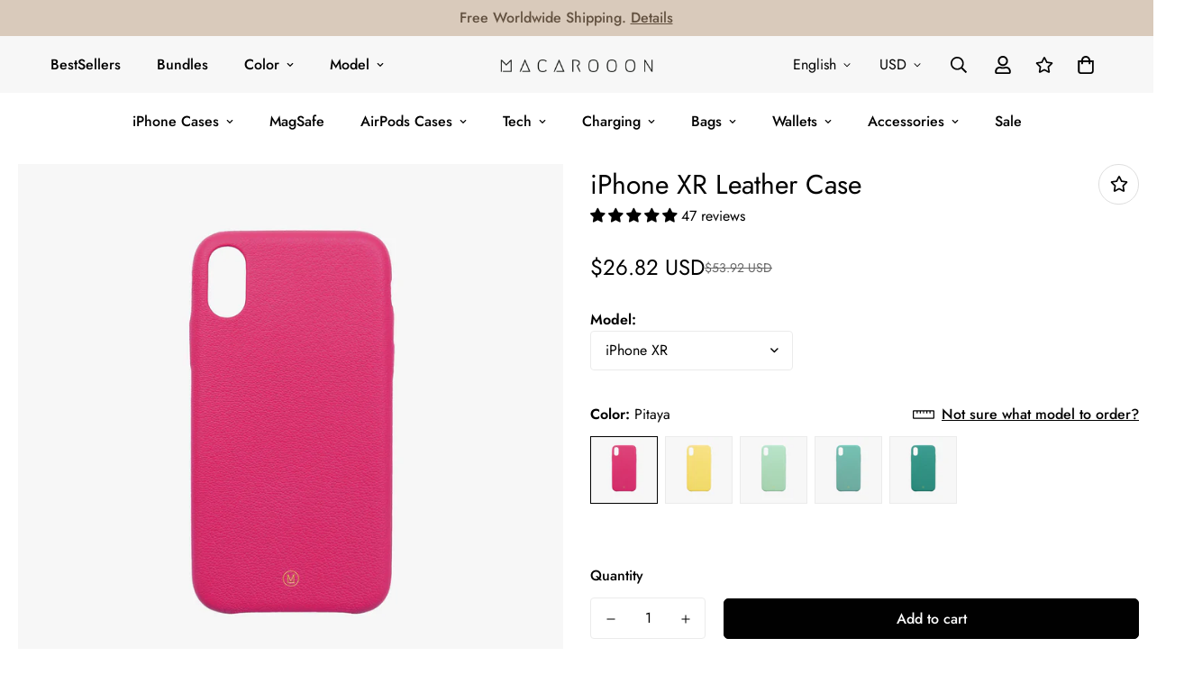

--- FILE ---
content_type: text/html; charset=utf-8
request_url: https://macarooon.com/products/iphone-xr-leather-case?view=grid-card-item
body_size: 4101
content:


<link href="//macarooon.com/cdn/shop/t/92/assets/component-product-card.css?v=99309051667405447581691683513" rel="stylesheet" type="text/css" media="all" />


<div class="sf-column"><div 
    class="sf__pcard sf__pcard--onsale cursor-pointer sf-prod__block sf__pcard-style-1" 
    data-view="card" 
    data-product-id="5699877044382"
    
  >  
      <div class="sf__pcard-image ">
        <div class="overflow-hidden cursor-pointer relative sf__image-box">
          
          <div class="flex justify-center items-center">
            <a href="/products/iphone-xr-leather-case" class="block w-full">
                
                  <div class="spc__main-img"><responsive-image class="sf-image" data-image-loading style="--aspect-ratio: 1/1;">
                      <img
                          srcset="//macarooon.com/cdn/shop/products/IXR001PI_40df93d8-1ec2-4524-a92a-34a963548015.jpg?v=1669103263&width=165 165w,//macarooon.com/cdn/shop/products/IXR001PI_40df93d8-1ec2-4524-a92a-34a963548015.jpg?v=1669103263&width=360 360w,//macarooon.com/cdn/shop/products/IXR001PI_40df93d8-1ec2-4524-a92a-34a963548015.jpg?v=1669103263&width=533 533w,//macarooon.com/cdn/shop/products/IXR001PI_40df93d8-1ec2-4524-a92a-34a963548015.jpg?v=1669103263&width=720 720w,//macarooon.com/cdn/shop/products/IXR001PI_40df93d8-1ec2-4524-a92a-34a963548015.jpg?v=1669103263&width=940 940w,//macarooon.com/cdn/shop/products/IXR001PI_40df93d8-1ec2-4524-a92a-34a963548015.jpg?v=1669103263&width=1066 1066w,//macarooon.com/cdn/shop/products/IXR001PI_40df93d8-1ec2-4524-a92a-34a963548015.jpg?v=1669103263 1200w"
                          src="//macarooon.com/cdn/shop/products/IXR001PI_40df93d8-1ec2-4524-a92a-34a963548015.jpg?v=1669103263&width=533"
                          sizes="(min-width: 1280px) 287px, (min-width: 990px) calc((100vw - 130px) / 4), (min-width: 750px) calc((100vw - 120px) / 3), calc((100vw - 35px) / 2)"
                          alt=""
                          loading="lazy"
                          class="se-out w-full h-full"
                          width="1200"
                          height="1200"
                      >
                    </responsive-image>
                  </div><div class="spc__hover-img"><responsive-image class="sf-image" data-image-loading style="--aspect-ratio: 1/1;">
                        <img
                            srcset="//macarooon.com/cdn/shop/products/IXR001BU_b6bd1713-835d-4986-ac11-fff26cfa4212.jpg?v=1669103263&width=165 165w,//macarooon.com/cdn/shop/products/IXR001BU_b6bd1713-835d-4986-ac11-fff26cfa4212.jpg?v=1669103263&width=360 360w,//macarooon.com/cdn/shop/products/IXR001BU_b6bd1713-835d-4986-ac11-fff26cfa4212.jpg?v=1669103263&width=533 533w,//macarooon.com/cdn/shop/products/IXR001BU_b6bd1713-835d-4986-ac11-fff26cfa4212.jpg?v=1669103263&width=720 720w,//macarooon.com/cdn/shop/products/IXR001BU_b6bd1713-835d-4986-ac11-fff26cfa4212.jpg?v=1669103263&width=940 940w,//macarooon.com/cdn/shop/products/IXR001BU_b6bd1713-835d-4986-ac11-fff26cfa4212.jpg?v=1669103263&width=1066 1066w,//macarooon.com/cdn/shop/products/IXR001BU_b6bd1713-835d-4986-ac11-fff26cfa4212.jpg?v=1669103263 1200w"
                            src="//macarooon.com/cdn/shop/products/IXR001BU_b6bd1713-835d-4986-ac11-fff26cfa4212.jpg?v=1669103263&width=533"
                            sizes="(min-width: 1280px) 287px, (min-width: 990px) calc((100vw - 130px) / 4), (min-width: 750px) calc((100vw - 120px) / 3), calc((100vw - 35px) / 2)"
                            alt="iPhone XR Leather Case"
                            loading="lazy"
                            class="se-out w-full h-full"
                            width="1200"
                            height="1200"
                        >
                      </responsive-image>
                    </div>
            </a>
          </div>
          <div class="sf__pcard-tags absolute flex flex-wrap">
            
            <span class="py-0.5 px-2 mb-2 mr-2 font-medium rounded-xl text-white prod__tag prod__tag-preorder" data-foxkit-preorder-badge="5699877044382"></span>
            
          </div> 
               
        </div>
      </div>
      <div class="sf__pcard-content text-left relative">
        <div class="mt-3 lg:mt-5">
          <div class="max-w-full w-full">
              <h3 class="block text-base">
                <a href="/products/iphone-xr-leather-case" class="block mb-[5px] leading-normal sf__pcard-name font-medium truncate-lines hover:text-color-secondary">
                  iPhone XR Leather Case
                </a>
              </h3>
            
            
          </div>
        
          <div class="sf__pcard-price leading-normal">
            <style>
  .f-price__hidden,
  .f-price__sale,
  .f-price__availability,
  .f-price .f-price__badge-sale,
  .f-price .f-price__badge-sold-out,
  .f-price--on-sale .f-price__regular,
  .f-price--on-sale .f-price__availability,
  .f-price--no-compare .f-price__compare {
    display: none;
  }

  .f-price {
    gap: 10px;
  }

  .f-price--on-sale .f-price__sale {
    display: flex;
    flex-direction: row;
    flex-wrap: wrap;
    gap: 8px;
    line-height: 1.2;
  }

  .f-price--sold-out .f-price__badge-sold-out, .f-price--on-sale .f-price__badge-sale, .f-price--sold-out .f-price__badges, .f-price--on-sale .f-price__badges {
    display: inline-flex;
  }
  .f-price__unit-wrapper {
    width: 100%;
  }
</style><div class="f-price inline-flex items-center flex-wrap f-price--on-sale ">
  
  <div class="f-price__hidden">
        $26.82 USD
  </div>
  <div class="f-price__regular">
    <span class="visually-hidden visually-hidden--inline">Regular price</span>
    <span class="f-price-item f-price-item--regular ">
        $26.82 USD
      </span>
  </div>
  <div class="f-price__sale">
    <span class="visually-hidden visually-hidden--inline">Sale price</span>
    <span class="f-price-item f-price-item--sale  prod__price text-color-regular-price">
        $26.82 USD
      </span>
      <span class="visually-hidden visually-hidden--inline">Regular price</span>
      <s class="f-price-item f-price-item--regular prod__compare_price line-through text-color-secondary flex items-center">
        
          $53.92 USD
        
      </s></div>
  <div class="f-price__unit-wrapper hidden">
    <span class="visually-hidden">Unit price</span>
    <div class="f-price__unit"><span data-unit-price></span><span aria-hidden="true">/</span><span data-unit-price-base-unit></span></div>
  </div>

  
</div>

          </div>

  
  
  
  <div class="sf__pcard-colors">27 Colors</div>
          <div
  data-limit=""
  data-pcard-variant-picker
  data-product-url="/products/iphone-xr-leather-case"
  style="display: none;"
>
  <pcard-swatch class="pcard-variant-option -mx-[5px] mt-3 flex flex-wrap items-center justify-start">

            <swatch-color class="inline-flex flex-wrap">
              
<div class="sf__tooltip-item sf__tooltip-top">
                    <div class="sf__variant-swatch flex justify-center items-center">
                      <div
                        
                        class="product-option-item flex items-center justify-center cursor-pointer text-white"
                        data-option-position="1"
                        data-option-type="color"
                        data-value="Burgundy"
                      >Burgundy</div>
                    </div>
                    <span class="sf__tooltip-content capitalize">Burgundy</span>
                  </div>
<div class="sf__tooltip-item sf__tooltip-top">
                    <div class="sf__variant-swatch flex justify-center items-center">
                      <div
                        
                        class="product-option-item flex items-center justify-center cursor-pointer text-white"
                        data-option-position="1"
                        data-option-type="color"
                        data-value="Strawberry"
                      >Strawberry</div>
                    </div>
                    <span class="sf__tooltip-content capitalize">Strawberry</span>
                  </div>
<div class="sf__tooltip-item sf__tooltip-top">
                    <div class="sf__variant-swatch flex justify-center items-center">
                      <div
                        
                          data-selected="true"
                        
                        class="product-option-item flex items-center justify-center cursor-pointer text-white"
                        data-option-position="1"
                        data-option-type="color"
                        data-value="Pitaya"
                      >Pitaya</div>
                    </div>
                    <span class="sf__tooltip-content capitalize">Pitaya</span>
                  </div>
<div class="sf__tooltip-item sf__tooltip-top">
                    <div class="sf__variant-swatch flex justify-center items-center">
                      <div
                        
                        class="product-option-item flex items-center justify-center cursor-pointer text-white"
                        data-option-position="1"
                        data-option-type="color"
                        data-value="Raspberry"
                      >Raspberry</div>
                    </div>
                    <span class="sf__tooltip-content capitalize">Raspberry</span>
                  </div>
<div class="sf__tooltip-item sf__tooltip-top">
                    <div class="sf__variant-swatch flex justify-center items-center">
                      <div
                        
                        class="product-option-item flex items-center justify-center cursor-pointer text-white"
                        data-option-position="1"
                        data-option-type="color"
                        data-value="Rose"
                      >Rose</div>
                    </div>
                    <span class="sf__tooltip-content capitalize">Rose</span>
                  </div>
<div class="sf__tooltip-item sf__tooltip-top">
                    <div class="sf__variant-swatch flex justify-center items-center">
                      <div
                        
                        class="product-option-item flex items-center justify-center cursor-pointer text-white"
                        data-option-position="1"
                        data-option-type="color"
                        data-value="Tomato"
                      >Tomato</div>
                    </div>
                    <span class="sf__tooltip-content capitalize">Tomato</span>
                  </div>
<div class="sf__tooltip-item sf__tooltip-top">
                    <div class="sf__variant-swatch flex justify-center items-center">
                      <div
                        
                        class="product-option-item flex items-center justify-center cursor-pointer text-white"
                        data-option-position="1"
                        data-option-type="color"
                        data-value="Lemon"
                      >Lemon</div>
                    </div>
                    <span class="sf__tooltip-content capitalize">Lemon</span>
                  </div>
<div class="sf__tooltip-item sf__tooltip-top">
                    <div class="sf__variant-swatch flex justify-center items-center">
                      <div
                        
                        class="product-option-item flex items-center justify-center cursor-pointer text-white"
                        data-option-position="1"
                        data-option-type="color"
                        data-value="Pear"
                      >Pear</div>
                    </div>
                    <span class="sf__tooltip-content capitalize">Pear</span>
                  </div>
<div class="sf__tooltip-item sf__tooltip-top">
                    <div class="sf__variant-swatch flex justify-center items-center">
                      <div
                        
                        class="product-option-item flex items-center justify-center cursor-pointer text-white"
                        data-option-position="1"
                        data-option-type="color"
                        data-value="Pistachio"
                      >Pistachio</div>
                    </div>
                    <span class="sf__tooltip-content capitalize">Pistachio</span>
                  </div>
<div class="sf__tooltip-item sf__tooltip-top">
                    <div class="sf__variant-swatch flex justify-center items-center">
                      <div
                        
                        class="product-option-item flex items-center justify-center cursor-pointer text-white"
                        data-option-position="1"
                        data-option-type="color"
                        data-value="Matcha"
                      >Matcha</div>
                    </div>
                    <span class="sf__tooltip-content capitalize">Matcha</span>
                  </div>
<div class="sf__tooltip-item sf__tooltip-top">
                    <div class="sf__variant-swatch flex justify-center items-center">
                      <div
                        
                        class="product-option-item flex items-center justify-center cursor-pointer text-white"
                        data-option-position="1"
                        data-option-type="color"
                        data-value="Avocado"
                      >Avocado</div>
                    </div>
                    <span class="sf__tooltip-content capitalize">Avocado</span>
                  </div>
<div class="sf__tooltip-item sf__tooltip-top">
                    <div class="sf__variant-swatch flex justify-center items-center">
                      <div
                        
                        class="product-option-item flex items-center justify-center cursor-pointer text-white"
                        data-option-position="1"
                        data-option-type="color"
                        data-value="Peppermint"
                      >Peppermint</div>
                    </div>
                    <span class="sf__tooltip-content capitalize">Peppermint</span>
                  </div>
<div class="sf__tooltip-item sf__tooltip-top">
                    <div class="sf__variant-swatch flex justify-center items-center">
                      <div
                        
                        class="product-option-item flex items-center justify-center cursor-pointer text-white"
                        data-option-position="1"
                        data-option-type="color"
                        data-value="Blue Jasmine"
                      >Blue Jasmine</div>
                    </div>
                    <span class="sf__tooltip-content capitalize">Blue Jasmine</span>
                  </div>
<div class="sf__tooltip-item sf__tooltip-top">
                    <div class="sf__variant-swatch flex justify-center items-center">
                      <div
                        
                        class="product-option-item flex items-center justify-center cursor-pointer text-white"
                        data-option-position="1"
                        data-option-type="color"
                        data-value="Blue Velvet"
                      >Blue Velvet</div>
                    </div>
                    <span class="sf__tooltip-content capitalize">Blue Velvet</span>
                  </div>
<div class="sf__tooltip-item sf__tooltip-top">
                    <div class="sf__variant-swatch flex justify-center items-center">
                      <div
                        
                        class="product-option-item flex items-center justify-center cursor-pointer text-white"
                        data-option-position="1"
                        data-option-type="color"
                        data-value="Blue Lily"
                      >Blue Lily</div>
                    </div>
                    <span class="sf__tooltip-content capitalize">Blue Lily</span>
                  </div>
<div class="sf__tooltip-item sf__tooltip-top">
                    <div class="sf__variant-swatch flex justify-center items-center">
                      <div
                        
                        class="product-option-item flex items-center justify-center cursor-pointer text-white"
                        data-option-position="1"
                        data-option-type="color"
                        data-value="Soda"
                      >Soda</div>
                    </div>
                    <span class="sf__tooltip-content capitalize">Soda</span>
                  </div>
<div class="sf__tooltip-item sf__tooltip-top">
                    <div class="sf__variant-swatch flex justify-center items-center">
                      <div
                        
                        class="product-option-item flex items-center justify-center cursor-pointer text-white"
                        data-option-position="1"
                        data-option-type="color"
                        data-value="Blueberry"
                      >Blueberry</div>
                    </div>
                    <span class="sf__tooltip-content capitalize">Blueberry</span>
                  </div>
<div class="sf__tooltip-item sf__tooltip-top">
                    <div class="sf__variant-swatch flex justify-center items-center">
                      <div
                        
                        class="product-option-item flex items-center justify-center cursor-pointer text-white"
                        data-option-position="1"
                        data-option-type="color"
                        data-value="Taro"
                      >Taro</div>
                    </div>
                    <span class="sf__tooltip-content capitalize">Taro</span>
                  </div>
<div class="sf__tooltip-item sf__tooltip-top">
                    <div class="sf__variant-swatch flex justify-center items-center">
                      <div
                        
                        class="product-option-item flex items-center justify-center cursor-pointer text-white"
                        data-option-position="1"
                        data-option-type="color"
                        data-value="Lavender"
                      >Lavender</div>
                    </div>
                    <span class="sf__tooltip-content capitalize">Lavender</span>
                  </div>
<div class="sf__tooltip-item sf__tooltip-top">
                    <div class="sf__variant-swatch flex justify-center items-center">
                      <div
                        
                        class="product-option-item flex items-center justify-center cursor-pointer text-white"
                        data-option-position="1"
                        data-option-type="color"
                        data-value="Grape"
                      >Grape</div>
                    </div>
                    <span class="sf__tooltip-content capitalize">Grape</span>
                  </div>
<div class="sf__tooltip-item sf__tooltip-top">
                    <div class="sf__variant-swatch flex justify-center items-center">
                      <div
                        
                        class="product-option-item flex items-center justify-center cursor-pointer text-white"
                        data-option-position="1"
                        data-option-type="color"
                        data-value="Pansy"
                      >Pansy</div>
                    </div>
                    <span class="sf__tooltip-content capitalize">Pansy</span>
                  </div>
<div class="sf__tooltip-item sf__tooltip-top">
                    <div class="sf__variant-swatch flex justify-center items-center">
                      <div
                        
                        class="product-option-item flex items-center justify-center cursor-pointer text-white"
                        data-option-position="1"
                        data-option-type="color"
                        data-value="Hazelnut"
                      >Hazelnut</div>
                    </div>
                    <span class="sf__tooltip-content capitalize">Hazelnut</span>
                  </div>
<div class="sf__tooltip-item sf__tooltip-top">
                    <div class="sf__variant-swatch flex justify-center items-center">
                      <div
                        
                        class="product-option-item flex items-center justify-center cursor-pointer text-white"
                        data-option-position="1"
                        data-option-type="color"
                        data-value="Coffee"
                      >Coffee</div>
                    </div>
                    <span class="sf__tooltip-content capitalize">Coffee</span>
                  </div>
<div class="sf__tooltip-item sf__tooltip-top">
                    <div class="sf__variant-swatch flex justify-center items-center">
                      <div
                        
                        class="product-option-item flex items-center justify-center cursor-pointer text-white"
                        data-option-position="1"
                        data-option-type="color"
                        data-value="Chocolate"
                      >Chocolate</div>
                    </div>
                    <span class="sf__tooltip-content capitalize">Chocolate</span>
                  </div>
<div class="sf__tooltip-item sf__tooltip-top">
                    <div class="sf__variant-swatch flex justify-center items-center">
                      <div
                        
                        class="product-option-item flex items-center justify-center cursor-pointer text-white"
                        data-option-position="1"
                        data-option-type="color"
                        data-value="Black Truffle"
                      >Black Truffle</div>
                    </div>
                    <span class="sf__tooltip-content capitalize">Black Truffle</span>
                  </div>
<div class="sf__tooltip-item sf__tooltip-top">
                    <div class="sf__variant-swatch flex justify-center items-center">
                      <div
                        
                        class="product-option-item flex items-center justify-center cursor-pointer text-white"
                        data-option-position="1"
                        data-option-type="color"
                        data-value="Sesame"
                      >Sesame</div>
                    </div>
                    <span class="sf__tooltip-content capitalize">Sesame</span>
                  </div>
<div class="sf__tooltip-item sf__tooltip-top">
                    <div class="sf__variant-swatch flex justify-center items-center">
                      <div
                        
                        class="product-option-item flex items-center justify-center cursor-pointer text-white"
                        data-option-position="1"
                        data-option-type="color"
                        data-value="Vanilla"
                      >Vanilla</div>
                    </div>
                    <span class="sf__tooltip-content capitalize">Vanilla</span>
                  </div>
              
            </swatch-color>
          
</pcard-swatch>
  <script type="application/json">
    [{"id":36127123898526,"title":"Burgundy","option1":"Burgundy","option2":null,"option3":null,"sku":"IXR001BU","requires_shipping":true,"taxable":false,"featured_image":{"id":39928703123745,"product_id":5699877044382,"position":2,"created_at":"2022-11-22T15:45:10+08:00","updated_at":"2022-11-22T15:47:43+08:00","alt":null,"width":1200,"height":1200,"src":"\/\/macarooon.com\/cdn\/shop\/products\/IXR001BU_b6bd1713-835d-4986-ac11-fff26cfa4212.jpg?v=1669103263","variant_ids":[36127123898526]},"available":false,"name":"iPhone XR Leather Case - Burgundy","public_title":"Burgundy","options":["Burgundy"],"price":2682,"weight":86,"compare_at_price":5392,"inventory_management":"shopify","barcode":"4897049697959","featured_media":{"alt":null,"id":32255036981537,"position":2,"preview_image":{"aspect_ratio":1.0,"height":1200,"width":1200,"src":"\/\/macarooon.com\/cdn\/shop\/products\/IXR001BU_b6bd1713-835d-4986-ac11-fff26cfa4212.jpg?v=1669103263"}},"requires_selling_plan":false,"selling_plan_allocations":[]},{"id":36127123931294,"title":"Strawberry","option1":"Strawberry","option2":null,"option3":null,"sku":"IXR001ST","requires_shipping":true,"taxable":false,"featured_image":{"id":39928703385889,"product_id":5699877044382,"position":3,"created_at":"2022-11-22T15:45:11+08:00","updated_at":"2022-11-22T15:47:43+08:00","alt":null,"width":1200,"height":1200,"src":"\/\/macarooon.com\/cdn\/shop\/products\/IXR001ST_df7c64e7-1175-4392-b15c-077ea5fe2783.jpg?v=1669103263","variant_ids":[36127123931294]},"available":false,"name":"iPhone XR Leather Case - Strawberry","public_title":"Strawberry","options":["Strawberry"],"price":2682,"weight":86,"compare_at_price":5392,"inventory_management":"shopify","barcode":"4897049697720","featured_media":{"alt":null,"id":32255037276449,"position":3,"preview_image":{"aspect_ratio":1.0,"height":1200,"width":1200,"src":"\/\/macarooon.com\/cdn\/shop\/products\/IXR001ST_df7c64e7-1175-4392-b15c-077ea5fe2783.jpg?v=1669103263"}},"requires_selling_plan":false,"selling_plan_allocations":[]},{"id":36127123964062,"title":"Pitaya","option1":"Pitaya","option2":null,"option3":null,"sku":"IXR001PI","requires_shipping":true,"taxable":false,"featured_image":{"id":39928702664993,"product_id":5699877044382,"position":1,"created_at":"2022-11-22T15:45:11+08:00","updated_at":"2022-11-22T15:47:43+08:00","alt":null,"width":1200,"height":1200,"src":"\/\/macarooon.com\/cdn\/shop\/products\/IXR001PI_40df93d8-1ec2-4524-a92a-34a963548015.jpg?v=1669103263","variant_ids":[36127123964062]},"available":true,"name":"iPhone XR Leather Case - Pitaya","public_title":"Pitaya","options":["Pitaya"],"price":2682,"weight":86,"compare_at_price":5392,"inventory_management":"shopify","barcode":"4897049697737","featured_media":{"alt":null,"id":32255037243681,"position":1,"preview_image":{"aspect_ratio":1.0,"height":1200,"width":1200,"src":"\/\/macarooon.com\/cdn\/shop\/products\/IXR001PI_40df93d8-1ec2-4524-a92a-34a963548015.jpg?v=1669103263"}},"requires_selling_plan":false,"selling_plan_allocations":[]},{"id":36127123996830,"title":"Raspberry","option1":"Raspberry","option2":null,"option3":null,"sku":"IXR001RA","requires_shipping":true,"taxable":false,"featured_image":{"id":39928702927137,"product_id":5699877044382,"position":4,"created_at":"2022-11-22T15:45:11+08:00","updated_at":"2022-11-22T15:47:43+08:00","alt":null,"width":1200,"height":1200,"src":"\/\/macarooon.com\/cdn\/shop\/products\/IXR001RA_cc32b4b0-2eed-4001-a4b1-f0a69f92501f.jpg?v=1669103263","variant_ids":[36127123996830]},"available":false,"name":"iPhone XR Leather Case - Raspberry","public_title":"Raspberry","options":["Raspberry"],"price":2682,"weight":86,"compare_at_price":5392,"inventory_management":"shopify","barcode":"4897049697744","featured_media":{"alt":null,"id":32255037374753,"position":4,"preview_image":{"aspect_ratio":1.0,"height":1200,"width":1200,"src":"\/\/macarooon.com\/cdn\/shop\/products\/IXR001RA_cc32b4b0-2eed-4001-a4b1-f0a69f92501f.jpg?v=1669103263"}},"requires_selling_plan":false,"selling_plan_allocations":[]},{"id":36127124029598,"title":"Rose","option1":"Rose","option2":null,"option3":null,"sku":"IXR001RO","requires_shipping":true,"taxable":false,"featured_image":{"id":39928702697761,"product_id":5699877044382,"position":5,"created_at":"2022-11-22T15:45:11+08:00","updated_at":"2022-11-22T15:47:43+08:00","alt":null,"width":1200,"height":1200,"src":"\/\/macarooon.com\/cdn\/shop\/products\/IXR001RO_f00721ff-3263-4fdb-9570-48609e163207.jpg?v=1669103263","variant_ids":[36127124029598]},"available":false,"name":"iPhone XR Leather Case - Rose","public_title":"Rose","options":["Rose"],"price":2682,"weight":86,"compare_at_price":5392,"inventory_management":"shopify","barcode":"4897049697751","featured_media":{"alt":null,"id":32255037407521,"position":5,"preview_image":{"aspect_ratio":1.0,"height":1200,"width":1200,"src":"\/\/macarooon.com\/cdn\/shop\/products\/IXR001RO_f00721ff-3263-4fdb-9570-48609e163207.jpg?v=1669103263"}},"requires_selling_plan":false,"selling_plan_allocations":[]},{"id":36127124062366,"title":"Tomato","option1":"Tomato","option2":null,"option3":null,"sku":"IXR001TO","requires_shipping":true,"taxable":false,"featured_image":{"id":39928703287585,"product_id":5699877044382,"position":6,"created_at":"2022-11-22T15:45:11+08:00","updated_at":"2022-11-22T15:47:43+08:00","alt":null,"width":1200,"height":1200,"src":"\/\/macarooon.com\/cdn\/shop\/products\/IXR001TO_09f442b2-e261-4fc7-b908-e16e7dedc4d1.jpg?v=1669103263","variant_ids":[36127124062366]},"available":false,"name":"iPhone XR Leather Case - Tomato","public_title":"Tomato","options":["Tomato"],"price":2682,"weight":86,"compare_at_price":5392,"inventory_management":"shopify","barcode":"4897049697768","featured_media":{"alt":null,"id":32255037210913,"position":6,"preview_image":{"aspect_ratio":1.0,"height":1200,"width":1200,"src":"\/\/macarooon.com\/cdn\/shop\/products\/IXR001TO_09f442b2-e261-4fc7-b908-e16e7dedc4d1.jpg?v=1669103263"}},"requires_selling_plan":false,"selling_plan_allocations":[]},{"id":36127124095134,"title":"Lemon","option1":"Lemon","option2":null,"option3":null,"sku":"IXR001LE","requires_shipping":true,"taxable":false,"featured_image":{"id":39928703713569,"product_id":5699877044382,"position":7,"created_at":"2022-11-22T15:45:11+08:00","updated_at":"2022-11-22T15:47:43+08:00","alt":null,"width":1200,"height":1200,"src":"\/\/macarooon.com\/cdn\/shop\/products\/IXR001LE_f176e0d2-8b20-4127-80b3-8d10e134b4d3.jpg?v=1669103263","variant_ids":[36127124095134]},"available":true,"name":"iPhone XR Leather Case - Lemon","public_title":"Lemon","options":["Lemon"],"price":2682,"weight":86,"compare_at_price":5392,"inventory_management":"shopify","barcode":"4897049697775","featured_media":{"alt":null,"id":32255037538593,"position":7,"preview_image":{"aspect_ratio":1.0,"height":1200,"width":1200,"src":"\/\/macarooon.com\/cdn\/shop\/products\/IXR001LE_f176e0d2-8b20-4127-80b3-8d10e134b4d3.jpg?v=1669103263"}},"requires_selling_plan":false,"selling_plan_allocations":[]},{"id":39728134455476,"title":"Pear","option1":"Pear","option2":null,"option3":null,"sku":"IXR001PE","requires_shipping":true,"taxable":false,"featured_image":{"id":39928702566689,"product_id":5699877044382,"position":8,"created_at":"2022-11-22T15:45:10+08:00","updated_at":"2022-11-22T15:47:43+08:00","alt":null,"width":1200,"height":1200,"src":"\/\/macarooon.com\/cdn\/shop\/products\/IXR001PE.jpg?v=1669103263","variant_ids":[39728134455476]},"available":true,"name":"iPhone XR Leather Case - Pear","public_title":"Pear","options":["Pear"],"price":2682,"weight":86,"compare_at_price":5392,"inventory_management":"shopify","barcode":"4897049697782","featured_media":{"alt":null,"id":32255036752161,"position":8,"preview_image":{"aspect_ratio":1.0,"height":1200,"width":1200,"src":"\/\/macarooon.com\/cdn\/shop\/products\/IXR001PE.jpg?v=1669103263"}},"requires_selling_plan":false,"selling_plan_allocations":[]},{"id":36127124127902,"title":"Pistachio","option1":"Pistachio","option2":null,"option3":null,"sku":"IXR001PS","requires_shipping":true,"taxable":false,"featured_image":{"id":39928703025441,"product_id":5699877044382,"position":9,"created_at":"2022-11-22T15:45:10+08:00","updated_at":"2022-11-22T15:47:43+08:00","alt":null,"width":1200,"height":1200,"src":"\/\/macarooon.com\/cdn\/shop\/products\/IXR001PS.jpg?v=1669103263","variant_ids":[36127124127902]},"available":true,"name":"iPhone XR Leather Case - Pistachio","public_title":"Pistachio","options":["Pistachio"],"price":2682,"weight":86,"compare_at_price":5392,"inventory_management":"shopify","barcode":"4897049697812","featured_media":{"alt":null,"id":32255036719393,"position":9,"preview_image":{"aspect_ratio":1.0,"height":1200,"width":1200,"src":"\/\/macarooon.com\/cdn\/shop\/products\/IXR001PS.jpg?v=1669103263"}},"requires_selling_plan":false,"selling_plan_allocations":[]},{"id":36127124160670,"title":"Matcha","option1":"Matcha","option2":null,"option3":null,"sku":"IXR001MA","requires_shipping":true,"taxable":false,"featured_image":{"id":39928703222049,"product_id":5699877044382,"position":10,"created_at":"2022-11-22T15:45:10+08:00","updated_at":"2022-11-22T15:47:43+08:00","alt":null,"width":1200,"height":1200,"src":"\/\/macarooon.com\/cdn\/shop\/products\/IXR001MA.jpg?v=1669103263","variant_ids":[36127124160670]},"available":true,"name":"iPhone XR Leather Case - Matcha","public_title":"Matcha","options":["Matcha"],"price":2682,"weight":86,"compare_at_price":5392,"inventory_management":"shopify","barcode":"4897049697805","featured_media":{"alt":null,"id":32255036817697,"position":10,"preview_image":{"aspect_ratio":1.0,"height":1200,"width":1200,"src":"\/\/macarooon.com\/cdn\/shop\/products\/IXR001MA.jpg?v=1669103263"}},"requires_selling_plan":false,"selling_plan_allocations":[]},{"id":36127124193438,"title":"Avocado","option1":"Avocado","option2":null,"option3":null,"sku":"IXR001AV","requires_shipping":true,"taxable":false,"featured_image":{"id":39928703353121,"product_id":5699877044382,"position":11,"created_at":"2022-11-22T15:45:11+08:00","updated_at":"2022-11-22T15:47:43+08:00","alt":null,"width":1200,"height":1200,"src":"\/\/macarooon.com\/cdn\/shop\/products\/IXR001AV_b9b6cb48-18e4-4632-9681-4198a68c98a7.jpg?v=1669103263","variant_ids":[36127124193438]},"available":false,"name":"iPhone XR Leather Case - Avocado","public_title":"Avocado","options":["Avocado"],"price":2682,"weight":86,"compare_at_price":5392,"inventory_management":"shopify","barcode":"4897049697799","featured_media":{"alt":null,"id":32255037079841,"position":11,"preview_image":{"aspect_ratio":1.0,"height":1200,"width":1200,"src":"\/\/macarooon.com\/cdn\/shop\/products\/IXR001AV_b9b6cb48-18e4-4632-9681-4198a68c98a7.jpg?v=1669103263"}},"requires_selling_plan":false,"selling_plan_allocations":[]},{"id":36127124226206,"title":"Peppermint","option1":"Peppermint","option2":null,"option3":null,"sku":"IXR001PP","requires_shipping":true,"taxable":false,"featured_image":{"id":39928702796065,"product_id":5699877044382,"position":12,"created_at":"2022-11-22T15:45:11+08:00","updated_at":"2022-11-22T15:47:43+08:00","alt":null,"width":1200,"height":1200,"src":"\/\/macarooon.com\/cdn\/shop\/products\/IXR001PP_09606861-ec3a-4a12-80d0-1a086afaa7b4.jpg?v=1669103263","variant_ids":[36127124226206]},"available":false,"name":"iPhone XR Leather Case - Peppermint","public_title":"Peppermint","options":["Peppermint"],"price":2682,"weight":86,"compare_at_price":5392,"inventory_management":"shopify","barcode":"4897049699205","featured_media":{"alt":null,"id":32255037047073,"position":12,"preview_image":{"aspect_ratio":1.0,"height":1200,"width":1200,"src":"\/\/macarooon.com\/cdn\/shop\/products\/IXR001PP_09606861-ec3a-4a12-80d0-1a086afaa7b4.jpg?v=1669103263"}},"requires_selling_plan":false,"selling_plan_allocations":[]},{"id":36127124258974,"title":"Blue Jasmine","option1":"Blue Jasmine","option2":null,"option3":null,"sku":"IXR001BJ","requires_shipping":true,"taxable":false,"featured_image":{"id":39928703582497,"product_id":5699877044382,"position":13,"created_at":"2022-11-22T15:45:11+08:00","updated_at":"2022-11-22T15:47:43+08:00","alt":null,"width":1200,"height":1200,"src":"\/\/macarooon.com\/cdn\/shop\/products\/IXR001BJ_a0dd9645-93b5-4eec-a7d3-04d8c749aab6.jpg?v=1669103263","variant_ids":[36127124258974]},"available":false,"name":"iPhone XR Leather Case - Blue Jasmine","public_title":"Blue Jasmine","options":["Blue Jasmine"],"price":2682,"weight":86,"compare_at_price":5392,"inventory_management":"shopify","barcode":"4897049697836","featured_media":{"alt":null,"id":32255037505825,"position":13,"preview_image":{"aspect_ratio":1.0,"height":1200,"width":1200,"src":"\/\/macarooon.com\/cdn\/shop\/products\/IXR001BJ_a0dd9645-93b5-4eec-a7d3-04d8c749aab6.jpg?v=1669103263"}},"requires_selling_plan":false,"selling_plan_allocations":[]},{"id":36127124291742,"title":"Blue Velvet","option1":"Blue Velvet","option2":null,"option3":null,"sku":"IXR001BV","requires_shipping":true,"taxable":false,"featured_image":{"id":39928702959905,"product_id":5699877044382,"position":14,"created_at":"2022-11-22T15:45:11+08:00","updated_at":"2022-11-22T15:47:43+08:00","alt":null,"width":1200,"height":1200,"src":"\/\/macarooon.com\/cdn\/shop\/products\/IXR001BV_e127b633-5135-4c75-b194-e92bb0fc1c66.jpg?v=1669103263","variant_ids":[36127124291742]},"available":false,"name":"iPhone XR Leather Case - Blue Velvet","public_title":"Blue Velvet","options":["Blue Velvet"],"price":2682,"weight":86,"compare_at_price":5392,"inventory_management":"shopify","barcode":"4897049697829","featured_media":{"alt":null,"id":32255037178145,"position":14,"preview_image":{"aspect_ratio":1.0,"height":1200,"width":1200,"src":"\/\/macarooon.com\/cdn\/shop\/products\/IXR001BV_e127b633-5135-4c75-b194-e92bb0fc1c66.jpg?v=1669103263"}},"requires_selling_plan":false,"selling_plan_allocations":[]},{"id":41053159948468,"title":"Blue Lily","option1":"Blue Lily","option2":null,"option3":null,"sku":"IXR001BY","requires_shipping":true,"taxable":false,"featured_image":{"id":39928702992673,"product_id":5699877044382,"position":15,"created_at":"2022-11-22T15:45:10+08:00","updated_at":"2022-11-22T15:47:43+08:00","alt":null,"width":1200,"height":1200,"src":"\/\/macarooon.com\/cdn\/shop\/products\/IXR001BY.jpg?v=1669103263","variant_ids":[41053159948468]},"available":false,"name":"iPhone XR Leather Case - Blue Lily","public_title":"Blue Lily","options":["Blue Lily"],"price":2682,"weight":86,"compare_at_price":5392,"inventory_management":"shopify","barcode":"","featured_media":{"alt":null,"id":32255036850465,"position":15,"preview_image":{"aspect_ratio":1.0,"height":1200,"width":1200,"src":"\/\/macarooon.com\/cdn\/shop\/products\/IXR001BY.jpg?v=1669103263"}},"requires_selling_plan":false,"selling_plan_allocations":[]},{"id":36127124324510,"title":"Soda","option1":"Soda","option2":null,"option3":null,"sku":"IXR001SO","requires_shipping":true,"taxable":false,"featured_image":{"id":39928703451425,"product_id":5699877044382,"position":16,"created_at":"2022-11-22T15:45:11+08:00","updated_at":"2022-11-22T15:47:43+08:00","alt":null,"width":1200,"height":1200,"src":"\/\/macarooon.com\/cdn\/shop\/products\/IXR001SO_9ab94f2c-9bc0-4b7e-ac78-cb73bdf2af50.jpg?v=1669103263","variant_ids":[36127124324510]},"available":false,"name":"iPhone XR Leather Case - Soda","public_title":"Soda","options":["Soda"],"price":2682,"weight":86,"compare_at_price":5392,"inventory_management":"shopify","barcode":"4897049697843","featured_media":{"alt":null,"id":32255037145377,"position":16,"preview_image":{"aspect_ratio":1.0,"height":1200,"width":1200,"src":"\/\/macarooon.com\/cdn\/shop\/products\/IXR001SO_9ab94f2c-9bc0-4b7e-ac78-cb73bdf2af50.jpg?v=1669103263"}},"requires_selling_plan":false,"selling_plan_allocations":[]},{"id":36127124357278,"title":"Blueberry","option1":"Blueberry","option2":null,"option3":null,"sku":"IXR001BB","requires_shipping":true,"taxable":false,"featured_image":{"id":39928702861601,"product_id":5699877044382,"position":17,"created_at":"2022-11-22T15:45:10+08:00","updated_at":"2022-11-22T15:47:43+08:00","alt":null,"width":1200,"height":1200,"src":"\/\/macarooon.com\/cdn\/shop\/products\/IXR001BB.jpg?v=1669103263","variant_ids":[36127124357278]},"available":false,"name":"iPhone XR Leather Case - Blueberry","public_title":"Blueberry","options":["Blueberry"],"price":2682,"weight":86,"compare_at_price":5392,"inventory_management":"shopify","barcode":"4897049697850","featured_media":{"alt":null,"id":32255036883233,"position":17,"preview_image":{"aspect_ratio":1.0,"height":1200,"width":1200,"src":"\/\/macarooon.com\/cdn\/shop\/products\/IXR001BB.jpg?v=1669103263"}},"requires_selling_plan":false,"selling_plan_allocations":[]},{"id":36127124390046,"title":"Taro","option1":"Taro","option2":null,"option3":null,"sku":"IXR001TA","requires_shipping":true,"taxable":false,"featured_image":{"id":39928703615265,"product_id":5699877044382,"position":18,"created_at":"2022-11-22T15:45:10+08:00","updated_at":"2022-11-22T15:47:43+08:00","alt":null,"width":1200,"height":1200,"src":"\/\/macarooon.com\/cdn\/shop\/products\/IXR001TA_d6aebb1f-57f9-4625-bbc7-fd50e4d2ee57.jpg?v=1669103263","variant_ids":[36127124390046]},"available":false,"name":"iPhone XR Leather Case - Taro","public_title":"Taro","options":["Taro"],"price":2682,"weight":86,"compare_at_price":5392,"inventory_management":"shopify","barcode":"4897049697867","featured_media":{"alt":null,"id":32255036916001,"position":18,"preview_image":{"aspect_ratio":1.0,"height":1200,"width":1200,"src":"\/\/macarooon.com\/cdn\/shop\/products\/IXR001TA_d6aebb1f-57f9-4625-bbc7-fd50e4d2ee57.jpg?v=1669103263"}},"requires_selling_plan":false,"selling_plan_allocations":[]},{"id":36127124422814,"title":"Lavender","option1":"Lavender","option2":null,"option3":null,"sku":"IXR001LA","requires_shipping":true,"taxable":false,"featured_image":{"id":39928703254817,"product_id":5699877044382,"position":19,"created_at":"2022-11-22T15:45:10+08:00","updated_at":"2022-11-22T15:47:43+08:00","alt":null,"width":1200,"height":1200,"src":"\/\/macarooon.com\/cdn\/shop\/products\/IXR001LA_4aec2530-055f-46a1-bbfa-03c811b45525.jpg?v=1669103263","variant_ids":[36127124422814]},"available":false,"name":"iPhone XR Leather Case - Lavender","public_title":"Lavender","options":["Lavender"],"price":2682,"weight":86,"compare_at_price":5392,"inventory_management":"shopify","barcode":"4897049697874","featured_media":{"alt":null,"id":32255036948769,"position":19,"preview_image":{"aspect_ratio":1.0,"height":1200,"width":1200,"src":"\/\/macarooon.com\/cdn\/shop\/products\/IXR001LA_4aec2530-055f-46a1-bbfa-03c811b45525.jpg?v=1669103263"}},"requires_selling_plan":false,"selling_plan_allocations":[]},{"id":36127124455582,"title":"Grape","option1":"Grape","option2":null,"option3":null,"sku":"IXR001GP","requires_shipping":true,"taxable":false,"featured_image":{"id":39928702632225,"product_id":5699877044382,"position":20,"created_at":"2022-11-22T15:45:11+08:00","updated_at":"2022-11-22T15:47:43+08:00","alt":null,"width":1200,"height":1200,"src":"\/\/macarooon.com\/cdn\/shop\/products\/IXR001GP_b0052067-f672-4d90-b450-f2e491585486.jpg?v=1669103263","variant_ids":[36127124455582]},"available":false,"name":"iPhone XR Leather Case - Grape","public_title":"Grape","options":["Grape"],"price":2682,"weight":86,"compare_at_price":5392,"inventory_management":"shopify","barcode":"4897049697881","featured_media":{"alt":null,"id":32255037112609,"position":20,"preview_image":{"aspect_ratio":1.0,"height":1200,"width":1200,"src":"\/\/macarooon.com\/cdn\/shop\/products\/IXR001GP_b0052067-f672-4d90-b450-f2e491585486.jpg?v=1669103263"}},"requires_selling_plan":false,"selling_plan_allocations":[]},{"id":41053161849012,"title":"Pansy","option1":"Pansy","option2":null,"option3":null,"sku":"IXR001PA","requires_shipping":true,"taxable":false,"featured_image":{"id":39928703648033,"product_id":5699877044382,"position":22,"created_at":"2022-11-22T15:45:10+08:00","updated_at":"2022-11-22T15:47:43+08:00","alt":null,"width":1200,"height":1200,"src":"\/\/macarooon.com\/cdn\/shop\/products\/IXR001PA.jpg?v=1669103263","variant_ids":[41053161849012]},"available":false,"name":"iPhone XR Leather Case - Pansy","public_title":"Pansy","options":["Pansy"],"price":2682,"weight":86,"compare_at_price":5392,"inventory_management":"shopify","barcode":"","featured_media":{"alt":null,"id":32255036784929,"position":22,"preview_image":{"aspect_ratio":1.0,"height":1200,"width":1200,"src":"\/\/macarooon.com\/cdn\/shop\/products\/IXR001PA.jpg?v=1669103263"}},"requires_selling_plan":false,"selling_plan_allocations":[]},{"id":36127124488350,"title":"Hazelnut","option1":"Hazelnut","option2":null,"option3":null,"sku":"IXR001HA","requires_shipping":true,"taxable":false,"featured_image":{"id":39928703090977,"product_id":5699877044382,"position":21,"created_at":"2022-11-22T15:45:11+08:00","updated_at":"2022-11-22T15:47:43+08:00","alt":null,"width":1200,"height":1200,"src":"\/\/macarooon.com\/cdn\/shop\/products\/IXR001HA_9f54a593-e240-4359-83e3-6cbdc107cb74.jpg?v=1669103263","variant_ids":[36127124488350]},"available":false,"name":"iPhone XR Leather Case - Hazelnut","public_title":"Hazelnut","options":["Hazelnut"],"price":2682,"weight":86,"compare_at_price":5392,"inventory_management":"shopify","barcode":"4897049697898","featured_media":{"alt":null,"id":32255037341985,"position":21,"preview_image":{"aspect_ratio":1.0,"height":1200,"width":1200,"src":"\/\/macarooon.com\/cdn\/shop\/products\/IXR001HA_9f54a593-e240-4359-83e3-6cbdc107cb74.jpg?v=1669103263"}},"requires_selling_plan":false,"selling_plan_allocations":[]},{"id":36127124521118,"title":"Coffee","option1":"Coffee","option2":null,"option3":null,"sku":"IXR001CO","requires_shipping":true,"taxable":false,"featured_image":{"id":39928703156513,"product_id":5699877044382,"position":23,"created_at":"2022-11-22T15:45:11+08:00","updated_at":"2022-11-22T15:47:43+08:00","alt":null,"width":1200,"height":1200,"src":"\/\/macarooon.com\/cdn\/shop\/products\/IXR001CO_7550edd3-828f-44ae-9d4e-ac1c2a892029.jpg?v=1669103263","variant_ids":[36127124521118]},"available":false,"name":"iPhone XR Leather Case - Coffee","public_title":"Coffee","options":["Coffee"],"price":2682,"weight":86,"compare_at_price":5392,"inventory_management":"shopify","barcode":"4897049697904","featured_media":{"alt":null,"id":32255037309217,"position":23,"preview_image":{"aspect_ratio":1.0,"height":1200,"width":1200,"src":"\/\/macarooon.com\/cdn\/shop\/products\/IXR001CO_7550edd3-828f-44ae-9d4e-ac1c2a892029.jpg?v=1669103263"}},"requires_selling_plan":false,"selling_plan_allocations":[]},{"id":36127124553886,"title":"Chocolate","option1":"Chocolate","option2":null,"option3":null,"sku":"IXR001CH","requires_shipping":true,"taxable":false,"featured_image":{"id":39928703516961,"product_id":5699877044382,"position":24,"created_at":"2022-11-22T15:45:10+08:00","updated_at":"2022-11-22T15:47:43+08:00","alt":null,"width":1200,"height":1200,"src":"\/\/macarooon.com\/cdn\/shop\/products\/IXR001CH_4c5e2c87-58a6-42b5-8367-582e8ee7aaf3.jpg?v=1669103263","variant_ids":[36127124553886]},"available":false,"name":"iPhone XR Leather Case - Chocolate","public_title":"Chocolate","options":["Chocolate"],"price":2682,"weight":86,"compare_at_price":5392,"inventory_management":"shopify","barcode":"4897049697911","featured_media":{"alt":null,"id":32255037014305,"position":24,"preview_image":{"aspect_ratio":1.0,"height":1200,"width":1200,"src":"\/\/macarooon.com\/cdn\/shop\/products\/IXR001CH_4c5e2c87-58a6-42b5-8367-582e8ee7aaf3.jpg?v=1669103263"}},"requires_selling_plan":false,"selling_plan_allocations":[]},{"id":36127124586654,"title":"Black Truffle","option1":"Black Truffle","option2":null,"option3":null,"sku":"IXR001BK","requires_shipping":true,"taxable":false,"featured_image":{"id":39928702828833,"product_id":5699877044382,"position":25,"created_at":"2022-11-22T15:45:11+08:00","updated_at":"2022-11-22T15:47:43+08:00","alt":null,"width":1200,"height":1200,"src":"\/\/macarooon.com\/cdn\/shop\/products\/IXR001BK_fc8151b4-7717-4ff8-bb3f-1c4433ad2255.jpg?v=1669103263","variant_ids":[36127124586654]},"available":false,"name":"iPhone XR Leather Case - Black Truffle","public_title":"Black Truffle","options":["Black Truffle"],"price":2682,"weight":86,"compare_at_price":5392,"inventory_management":"shopify","barcode":"4897049697928","featured_media":{"alt":null,"id":32255037473057,"position":25,"preview_image":{"aspect_ratio":1.0,"height":1200,"width":1200,"src":"\/\/macarooon.com\/cdn\/shop\/products\/IXR001BK_fc8151b4-7717-4ff8-bb3f-1c4433ad2255.jpg?v=1669103263"}},"requires_selling_plan":false,"selling_plan_allocations":[]},{"id":36127124619422,"title":"Sesame","option1":"Sesame","option2":null,"option3":null,"sku":"IXR001SE","requires_shipping":true,"taxable":false,"featured_image":{"id":39928703484193,"product_id":5699877044382,"position":26,"created_at":"2022-11-22T15:45:11+08:00","updated_at":"2022-11-22T15:47:43+08:00","alt":null,"width":1200,"height":1200,"src":"\/\/macarooon.com\/cdn\/shop\/products\/IXR001SE_20754c28-7a75-45b5-b825-bd34ef366ddf.jpg?v=1669103263","variant_ids":[36127124619422]},"available":false,"name":"iPhone XR Leather Case - Sesame","public_title":"Sesame","options":["Sesame"],"price":2682,"weight":86,"compare_at_price":5392,"inventory_management":"shopify","barcode":"4897049697935","featured_media":{"alt":null,"id":32255037440289,"position":26,"preview_image":{"aspect_ratio":1.0,"height":1200,"width":1200,"src":"\/\/macarooon.com\/cdn\/shop\/products\/IXR001SE_20754c28-7a75-45b5-b825-bd34ef366ddf.jpg?v=1669103263"}},"requires_selling_plan":false,"selling_plan_allocations":[]},{"id":36127124652190,"title":"Vanilla","option1":"Vanilla","option2":null,"option3":null,"sku":"IXR001VA","requires_shipping":true,"taxable":false,"featured_image":{"id":28749336936628,"product_id":5699877044382,"position":27,"created_at":"2021-05-10T15:19:01+08:00","updated_at":"2022-11-22T15:47:43+08:00","alt":null,"width":1200,"height":1200,"src":"\/\/macarooon.com\/cdn\/shop\/products\/IXR001VA_01e1bf1a-b58a-4a02-bca2-0ac7ba26cfe9.jpg?v=1669103263","variant_ids":[36127124652190]},"available":false,"name":"iPhone XR Leather Case - Vanilla","public_title":"Vanilla","options":["Vanilla"],"price":2682,"weight":86,"compare_at_price":5392,"inventory_management":"shopify","barcode":"4897049697942","featured_media":{"alt":null,"id":21065558425780,"position":27,"preview_image":{"aspect_ratio":1.0,"height":1200,"width":1200,"src":"\/\/macarooon.com\/cdn\/shop\/products\/IXR001VA_01e1bf1a-b58a-4a02-bca2-0ac7ba26cfe9.jpg?v=1669103263"}},"requires_selling_plan":false,"selling_plan_allocations":[]}]
  </script>
</div>

</div><div class="content-view-list mt-5 hidden">
          <div class="leading-7 text-color-secondary mb-4">
            Protect Your iPhone XR with Macarooon's Leather Case. Optional Monogram/Phrase Embossing. 24 Classic &amp; Fun...
          </div>
          <div class="flex items-start">
            
            <div class="grid grid-cols-3 gap-2.5 ml-2.5">
              
</div>
          </div>
        </div>
      </div><input hidden name="id" required value="36127123964062" data-selected-variant="">
  </div> <!-- .sf__pcard --></div><!-- .sf-column -->


--- FILE ---
content_type: text/css
request_url: https://macarooon.com/cdn/shop/t/92/assets/custom.css?v=37928448473377914611741324628
body_size: 9
content:
.imagelink{--column-gap: 1.25rem }.variant-picker__option--soldout{display:none}.product-form__actions{margin-top:30px}.product-personalizer{display:flow-root}.f-price{font-size:14px}.sf__index-video .sf-video__title{font-weight:800;letter-spacing:4px;font-size:30px;line-height:43px}.sf__index-icon-box{border-top:1px solid #eeeeee}.sf__index-icon-box .section-py{padding-top:40px;padding-bottom:40px}.sf__index-icon-box .sf-icon-box__text h3{font-weight:500;font-size:20px}.sf__index-icon-box .sf-icon-box__text .rte{color:#777}.wrap_content{max-width:900px;margin:auto}.wrap_content2{max-width:1300px;margin:auto}.wrap_content3{max-width:1300px;margin:10px}.sf-menu-submenu__content{--items-width: unset;background-color:#fff}.size-chart{padding:2rem 1rem 1rem;width:90vw}.capitalize{text-transform:unset}.page_devices a{color:#666;text-decoration:unset}.page_devices a:hover{color:#000;text-decoration:underline}.foxkit-modal__content-inner{padding:2.5rem 2rem}.foxkit-related-products__wrapper{margin-top:-60px}.sf__pcard-colors{font-size:14px;color:#666}.sf__pcard-price{font-weight:500}@media (max-width: 767px){.sf__ms-wrapper:not(.swiper-container-initialized) .swiper-slide{flex:none;width:var(--mobile-column-width,66vw)}.shop_by_categories .sf-mixed-layout--mobile-scroll:not(.swiper-container-initialized) .sf-mixed-layout__wrapper>*{flex:none;width:var(--mobile-column-width,22vw)}.sf__index-icon-box{border-top:0}.sf__index-icon-box .section-py{padding-top:0}.sf__index-img-card .image-card__content a.sf__btn{padding:0}.sf__index-img-card .image-card__content a.sf__btn:hover{background-color:transparent!important;color:#000!important;box-shadow:none!important}}@media (max-width: 576px){.sf__index-featured-collection .sf__featured-collection-button a.sf__btn{width:100%}}@media screen and (max-width: 767px){.sf__featured-collection .sf__featured-collection-button{margin-top:0}}@media (max-width: 1400px){.sf-header header.sf-header__desktop.logo-center__2l .sf-menu-item a{padding-left:1.25rem;padding-right:1.25rem}.sf-header header.sf-header__desktop.logo-center__2l .sf-menu-item .imagelink a{padding-left:.5rem;padding-right:.5rem}.imagelink{--column-gap: unset}.foxkit-related-products__wrapper{margin-top:0}}.foxkit-related-products__heading{font-size:18px;font-weight:600}.qbk-product-offer{margin-bottom:-30px}.qbk-offer__quantity{display:none}.qbk-title{font-weight:unset!important}.qbk-product-offer .qbk-offer-box,.bk-embed-mode .qbk-offer-box{margin:unset!important}.product-personalizer{float:none!important}
/*# sourceMappingURL=/cdn/shop/t/92/assets/custom.css.map?v=37928448473377914611741324628 */


--- FILE ---
content_type: text/javascript; charset=utf-8
request_url: https://macarooon.com/products/iphone-xr-leather-case.js
body_size: 3060
content:
{"id":5699877044382,"title":"iPhone XR Leather Case","handle":"iphone-xr-leather-case","description":"Protect Your iPhone XR with Macarooon's Leather Case. Optional Monogram\/Phrase Embossing. 24 Classic \u0026amp; Fun Colours. Minimalist, Sleek, High-quality.","published_at":"2020-09-13T19:50:43+08:00","created_at":"2020-09-13T19:50:44+08:00","vendor":"Macarooon","type":"iPhone Leather Case","tags":["Avocado","Black Truffle","Blue Jasmine","Blue Velvet","Blueberry","Burgundy","Chocolate","Coffee","Grape","Hazelnut","iPhone XR","Lavender","Lemon","Matcha","Peppermint","Pistachio","Pitaya","Raspberry","Rose","Sesame","Soda","Strawberry","Taro","Tomato","Vanilla"],"price":2682,"price_min":2682,"price_max":2682,"available":true,"price_varies":false,"compare_at_price":5392,"compare_at_price_min":5392,"compare_at_price_max":5392,"compare_at_price_varies":false,"variants":[{"id":36127123898526,"title":"Burgundy","option1":"Burgundy","option2":null,"option3":null,"sku":"IXR001BU","requires_shipping":true,"taxable":false,"featured_image":{"id":39928703123745,"product_id":5699877044382,"position":2,"created_at":"2022-11-22T15:45:10+08:00","updated_at":"2022-11-22T15:47:43+08:00","alt":null,"width":1200,"height":1200,"src":"https:\/\/cdn.shopify.com\/s\/files\/1\/0457\/1902\/7870\/products\/IXR001BU_b6bd1713-835d-4986-ac11-fff26cfa4212.jpg?v=1669103263","variant_ids":[36127123898526]},"available":false,"name":"iPhone XR Leather Case - Burgundy","public_title":"Burgundy","options":["Burgundy"],"price":2682,"weight":86,"compare_at_price":5392,"inventory_management":"shopify","barcode":"4897049697959","featured_media":{"alt":null,"id":32255036981537,"position":2,"preview_image":{"aspect_ratio":1.0,"height":1200,"width":1200,"src":"https:\/\/cdn.shopify.com\/s\/files\/1\/0457\/1902\/7870\/products\/IXR001BU_b6bd1713-835d-4986-ac11-fff26cfa4212.jpg?v=1669103263"}},"requires_selling_plan":false,"selling_plan_allocations":[]},{"id":36127123931294,"title":"Strawberry","option1":"Strawberry","option2":null,"option3":null,"sku":"IXR001ST","requires_shipping":true,"taxable":false,"featured_image":{"id":39928703385889,"product_id":5699877044382,"position":3,"created_at":"2022-11-22T15:45:11+08:00","updated_at":"2022-11-22T15:47:43+08:00","alt":null,"width":1200,"height":1200,"src":"https:\/\/cdn.shopify.com\/s\/files\/1\/0457\/1902\/7870\/products\/IXR001ST_df7c64e7-1175-4392-b15c-077ea5fe2783.jpg?v=1669103263","variant_ids":[36127123931294]},"available":false,"name":"iPhone XR Leather Case - Strawberry","public_title":"Strawberry","options":["Strawberry"],"price":2682,"weight":86,"compare_at_price":5392,"inventory_management":"shopify","barcode":"4897049697720","featured_media":{"alt":null,"id":32255037276449,"position":3,"preview_image":{"aspect_ratio":1.0,"height":1200,"width":1200,"src":"https:\/\/cdn.shopify.com\/s\/files\/1\/0457\/1902\/7870\/products\/IXR001ST_df7c64e7-1175-4392-b15c-077ea5fe2783.jpg?v=1669103263"}},"requires_selling_plan":false,"selling_plan_allocations":[]},{"id":36127123964062,"title":"Pitaya","option1":"Pitaya","option2":null,"option3":null,"sku":"IXR001PI","requires_shipping":true,"taxable":false,"featured_image":{"id":39928702664993,"product_id":5699877044382,"position":1,"created_at":"2022-11-22T15:45:11+08:00","updated_at":"2022-11-22T15:47:43+08:00","alt":null,"width":1200,"height":1200,"src":"https:\/\/cdn.shopify.com\/s\/files\/1\/0457\/1902\/7870\/products\/IXR001PI_40df93d8-1ec2-4524-a92a-34a963548015.jpg?v=1669103263","variant_ids":[36127123964062]},"available":true,"name":"iPhone XR Leather Case - Pitaya","public_title":"Pitaya","options":["Pitaya"],"price":2682,"weight":86,"compare_at_price":5392,"inventory_management":"shopify","barcode":"4897049697737","featured_media":{"alt":null,"id":32255037243681,"position":1,"preview_image":{"aspect_ratio":1.0,"height":1200,"width":1200,"src":"https:\/\/cdn.shopify.com\/s\/files\/1\/0457\/1902\/7870\/products\/IXR001PI_40df93d8-1ec2-4524-a92a-34a963548015.jpg?v=1669103263"}},"requires_selling_plan":false,"selling_plan_allocations":[]},{"id":36127123996830,"title":"Raspberry","option1":"Raspberry","option2":null,"option3":null,"sku":"IXR001RA","requires_shipping":true,"taxable":false,"featured_image":{"id":39928702927137,"product_id":5699877044382,"position":4,"created_at":"2022-11-22T15:45:11+08:00","updated_at":"2022-11-22T15:47:43+08:00","alt":null,"width":1200,"height":1200,"src":"https:\/\/cdn.shopify.com\/s\/files\/1\/0457\/1902\/7870\/products\/IXR001RA_cc32b4b0-2eed-4001-a4b1-f0a69f92501f.jpg?v=1669103263","variant_ids":[36127123996830]},"available":false,"name":"iPhone XR Leather Case - Raspberry","public_title":"Raspberry","options":["Raspberry"],"price":2682,"weight":86,"compare_at_price":5392,"inventory_management":"shopify","barcode":"4897049697744","featured_media":{"alt":null,"id":32255037374753,"position":4,"preview_image":{"aspect_ratio":1.0,"height":1200,"width":1200,"src":"https:\/\/cdn.shopify.com\/s\/files\/1\/0457\/1902\/7870\/products\/IXR001RA_cc32b4b0-2eed-4001-a4b1-f0a69f92501f.jpg?v=1669103263"}},"requires_selling_plan":false,"selling_plan_allocations":[]},{"id":36127124029598,"title":"Rose","option1":"Rose","option2":null,"option3":null,"sku":"IXR001RO","requires_shipping":true,"taxable":false,"featured_image":{"id":39928702697761,"product_id":5699877044382,"position":5,"created_at":"2022-11-22T15:45:11+08:00","updated_at":"2022-11-22T15:47:43+08:00","alt":null,"width":1200,"height":1200,"src":"https:\/\/cdn.shopify.com\/s\/files\/1\/0457\/1902\/7870\/products\/IXR001RO_f00721ff-3263-4fdb-9570-48609e163207.jpg?v=1669103263","variant_ids":[36127124029598]},"available":false,"name":"iPhone XR Leather Case - Rose","public_title":"Rose","options":["Rose"],"price":2682,"weight":86,"compare_at_price":5392,"inventory_management":"shopify","barcode":"4897049697751","featured_media":{"alt":null,"id":32255037407521,"position":5,"preview_image":{"aspect_ratio":1.0,"height":1200,"width":1200,"src":"https:\/\/cdn.shopify.com\/s\/files\/1\/0457\/1902\/7870\/products\/IXR001RO_f00721ff-3263-4fdb-9570-48609e163207.jpg?v=1669103263"}},"requires_selling_plan":false,"selling_plan_allocations":[]},{"id":36127124062366,"title":"Tomato","option1":"Tomato","option2":null,"option3":null,"sku":"IXR001TO","requires_shipping":true,"taxable":false,"featured_image":{"id":39928703287585,"product_id":5699877044382,"position":6,"created_at":"2022-11-22T15:45:11+08:00","updated_at":"2022-11-22T15:47:43+08:00","alt":null,"width":1200,"height":1200,"src":"https:\/\/cdn.shopify.com\/s\/files\/1\/0457\/1902\/7870\/products\/IXR001TO_09f442b2-e261-4fc7-b908-e16e7dedc4d1.jpg?v=1669103263","variant_ids":[36127124062366]},"available":false,"name":"iPhone XR Leather Case - Tomato","public_title":"Tomato","options":["Tomato"],"price":2682,"weight":86,"compare_at_price":5392,"inventory_management":"shopify","barcode":"4897049697768","featured_media":{"alt":null,"id":32255037210913,"position":6,"preview_image":{"aspect_ratio":1.0,"height":1200,"width":1200,"src":"https:\/\/cdn.shopify.com\/s\/files\/1\/0457\/1902\/7870\/products\/IXR001TO_09f442b2-e261-4fc7-b908-e16e7dedc4d1.jpg?v=1669103263"}},"requires_selling_plan":false,"selling_plan_allocations":[]},{"id":36127124095134,"title":"Lemon","option1":"Lemon","option2":null,"option3":null,"sku":"IXR001LE","requires_shipping":true,"taxable":false,"featured_image":{"id":39928703713569,"product_id":5699877044382,"position":7,"created_at":"2022-11-22T15:45:11+08:00","updated_at":"2022-11-22T15:47:43+08:00","alt":null,"width":1200,"height":1200,"src":"https:\/\/cdn.shopify.com\/s\/files\/1\/0457\/1902\/7870\/products\/IXR001LE_f176e0d2-8b20-4127-80b3-8d10e134b4d3.jpg?v=1669103263","variant_ids":[36127124095134]},"available":true,"name":"iPhone XR Leather Case - Lemon","public_title":"Lemon","options":["Lemon"],"price":2682,"weight":86,"compare_at_price":5392,"inventory_management":"shopify","barcode":"4897049697775","featured_media":{"alt":null,"id":32255037538593,"position":7,"preview_image":{"aspect_ratio":1.0,"height":1200,"width":1200,"src":"https:\/\/cdn.shopify.com\/s\/files\/1\/0457\/1902\/7870\/products\/IXR001LE_f176e0d2-8b20-4127-80b3-8d10e134b4d3.jpg?v=1669103263"}},"requires_selling_plan":false,"selling_plan_allocations":[]},{"id":39728134455476,"title":"Pear","option1":"Pear","option2":null,"option3":null,"sku":"IXR001PE","requires_shipping":true,"taxable":false,"featured_image":{"id":39928702566689,"product_id":5699877044382,"position":8,"created_at":"2022-11-22T15:45:10+08:00","updated_at":"2022-11-22T15:47:43+08:00","alt":null,"width":1200,"height":1200,"src":"https:\/\/cdn.shopify.com\/s\/files\/1\/0457\/1902\/7870\/products\/IXR001PE.jpg?v=1669103263","variant_ids":[39728134455476]},"available":true,"name":"iPhone XR Leather Case - Pear","public_title":"Pear","options":["Pear"],"price":2682,"weight":86,"compare_at_price":5392,"inventory_management":"shopify","barcode":"4897049697782","featured_media":{"alt":null,"id":32255036752161,"position":8,"preview_image":{"aspect_ratio":1.0,"height":1200,"width":1200,"src":"https:\/\/cdn.shopify.com\/s\/files\/1\/0457\/1902\/7870\/products\/IXR001PE.jpg?v=1669103263"}},"requires_selling_plan":false,"selling_plan_allocations":[]},{"id":36127124127902,"title":"Pistachio","option1":"Pistachio","option2":null,"option3":null,"sku":"IXR001PS","requires_shipping":true,"taxable":false,"featured_image":{"id":39928703025441,"product_id":5699877044382,"position":9,"created_at":"2022-11-22T15:45:10+08:00","updated_at":"2022-11-22T15:47:43+08:00","alt":null,"width":1200,"height":1200,"src":"https:\/\/cdn.shopify.com\/s\/files\/1\/0457\/1902\/7870\/products\/IXR001PS.jpg?v=1669103263","variant_ids":[36127124127902]},"available":true,"name":"iPhone XR Leather Case - Pistachio","public_title":"Pistachio","options":["Pistachio"],"price":2682,"weight":86,"compare_at_price":5392,"inventory_management":"shopify","barcode":"4897049697812","featured_media":{"alt":null,"id":32255036719393,"position":9,"preview_image":{"aspect_ratio":1.0,"height":1200,"width":1200,"src":"https:\/\/cdn.shopify.com\/s\/files\/1\/0457\/1902\/7870\/products\/IXR001PS.jpg?v=1669103263"}},"requires_selling_plan":false,"selling_plan_allocations":[]},{"id":36127124160670,"title":"Matcha","option1":"Matcha","option2":null,"option3":null,"sku":"IXR001MA","requires_shipping":true,"taxable":false,"featured_image":{"id":39928703222049,"product_id":5699877044382,"position":10,"created_at":"2022-11-22T15:45:10+08:00","updated_at":"2022-11-22T15:47:43+08:00","alt":null,"width":1200,"height":1200,"src":"https:\/\/cdn.shopify.com\/s\/files\/1\/0457\/1902\/7870\/products\/IXR001MA.jpg?v=1669103263","variant_ids":[36127124160670]},"available":true,"name":"iPhone XR Leather Case - Matcha","public_title":"Matcha","options":["Matcha"],"price":2682,"weight":86,"compare_at_price":5392,"inventory_management":"shopify","barcode":"4897049697805","featured_media":{"alt":null,"id":32255036817697,"position":10,"preview_image":{"aspect_ratio":1.0,"height":1200,"width":1200,"src":"https:\/\/cdn.shopify.com\/s\/files\/1\/0457\/1902\/7870\/products\/IXR001MA.jpg?v=1669103263"}},"requires_selling_plan":false,"selling_plan_allocations":[]},{"id":36127124193438,"title":"Avocado","option1":"Avocado","option2":null,"option3":null,"sku":"IXR001AV","requires_shipping":true,"taxable":false,"featured_image":{"id":39928703353121,"product_id":5699877044382,"position":11,"created_at":"2022-11-22T15:45:11+08:00","updated_at":"2022-11-22T15:47:43+08:00","alt":null,"width":1200,"height":1200,"src":"https:\/\/cdn.shopify.com\/s\/files\/1\/0457\/1902\/7870\/products\/IXR001AV_b9b6cb48-18e4-4632-9681-4198a68c98a7.jpg?v=1669103263","variant_ids":[36127124193438]},"available":false,"name":"iPhone XR Leather Case - Avocado","public_title":"Avocado","options":["Avocado"],"price":2682,"weight":86,"compare_at_price":5392,"inventory_management":"shopify","barcode":"4897049697799","featured_media":{"alt":null,"id":32255037079841,"position":11,"preview_image":{"aspect_ratio":1.0,"height":1200,"width":1200,"src":"https:\/\/cdn.shopify.com\/s\/files\/1\/0457\/1902\/7870\/products\/IXR001AV_b9b6cb48-18e4-4632-9681-4198a68c98a7.jpg?v=1669103263"}},"requires_selling_plan":false,"selling_plan_allocations":[]},{"id":36127124226206,"title":"Peppermint","option1":"Peppermint","option2":null,"option3":null,"sku":"IXR001PP","requires_shipping":true,"taxable":false,"featured_image":{"id":39928702796065,"product_id":5699877044382,"position":12,"created_at":"2022-11-22T15:45:11+08:00","updated_at":"2022-11-22T15:47:43+08:00","alt":null,"width":1200,"height":1200,"src":"https:\/\/cdn.shopify.com\/s\/files\/1\/0457\/1902\/7870\/products\/IXR001PP_09606861-ec3a-4a12-80d0-1a086afaa7b4.jpg?v=1669103263","variant_ids":[36127124226206]},"available":false,"name":"iPhone XR Leather Case - Peppermint","public_title":"Peppermint","options":["Peppermint"],"price":2682,"weight":86,"compare_at_price":5392,"inventory_management":"shopify","barcode":"4897049699205","featured_media":{"alt":null,"id":32255037047073,"position":12,"preview_image":{"aspect_ratio":1.0,"height":1200,"width":1200,"src":"https:\/\/cdn.shopify.com\/s\/files\/1\/0457\/1902\/7870\/products\/IXR001PP_09606861-ec3a-4a12-80d0-1a086afaa7b4.jpg?v=1669103263"}},"requires_selling_plan":false,"selling_plan_allocations":[]},{"id":36127124258974,"title":"Blue Jasmine","option1":"Blue Jasmine","option2":null,"option3":null,"sku":"IXR001BJ","requires_shipping":true,"taxable":false,"featured_image":{"id":39928703582497,"product_id":5699877044382,"position":13,"created_at":"2022-11-22T15:45:11+08:00","updated_at":"2022-11-22T15:47:43+08:00","alt":null,"width":1200,"height":1200,"src":"https:\/\/cdn.shopify.com\/s\/files\/1\/0457\/1902\/7870\/products\/IXR001BJ_a0dd9645-93b5-4eec-a7d3-04d8c749aab6.jpg?v=1669103263","variant_ids":[36127124258974]},"available":false,"name":"iPhone XR Leather Case - Blue Jasmine","public_title":"Blue Jasmine","options":["Blue Jasmine"],"price":2682,"weight":86,"compare_at_price":5392,"inventory_management":"shopify","barcode":"4897049697836","featured_media":{"alt":null,"id":32255037505825,"position":13,"preview_image":{"aspect_ratio":1.0,"height":1200,"width":1200,"src":"https:\/\/cdn.shopify.com\/s\/files\/1\/0457\/1902\/7870\/products\/IXR001BJ_a0dd9645-93b5-4eec-a7d3-04d8c749aab6.jpg?v=1669103263"}},"requires_selling_plan":false,"selling_plan_allocations":[]},{"id":36127124291742,"title":"Blue Velvet","option1":"Blue Velvet","option2":null,"option3":null,"sku":"IXR001BV","requires_shipping":true,"taxable":false,"featured_image":{"id":39928702959905,"product_id":5699877044382,"position":14,"created_at":"2022-11-22T15:45:11+08:00","updated_at":"2022-11-22T15:47:43+08:00","alt":null,"width":1200,"height":1200,"src":"https:\/\/cdn.shopify.com\/s\/files\/1\/0457\/1902\/7870\/products\/IXR001BV_e127b633-5135-4c75-b194-e92bb0fc1c66.jpg?v=1669103263","variant_ids":[36127124291742]},"available":false,"name":"iPhone XR Leather Case - Blue Velvet","public_title":"Blue Velvet","options":["Blue Velvet"],"price":2682,"weight":86,"compare_at_price":5392,"inventory_management":"shopify","barcode":"4897049697829","featured_media":{"alt":null,"id":32255037178145,"position":14,"preview_image":{"aspect_ratio":1.0,"height":1200,"width":1200,"src":"https:\/\/cdn.shopify.com\/s\/files\/1\/0457\/1902\/7870\/products\/IXR001BV_e127b633-5135-4c75-b194-e92bb0fc1c66.jpg?v=1669103263"}},"requires_selling_plan":false,"selling_plan_allocations":[]},{"id":41053159948468,"title":"Blue Lily","option1":"Blue Lily","option2":null,"option3":null,"sku":"IXR001BY","requires_shipping":true,"taxable":false,"featured_image":{"id":39928702992673,"product_id":5699877044382,"position":15,"created_at":"2022-11-22T15:45:10+08:00","updated_at":"2022-11-22T15:47:43+08:00","alt":null,"width":1200,"height":1200,"src":"https:\/\/cdn.shopify.com\/s\/files\/1\/0457\/1902\/7870\/products\/IXR001BY.jpg?v=1669103263","variant_ids":[41053159948468]},"available":false,"name":"iPhone XR Leather Case - Blue Lily","public_title":"Blue Lily","options":["Blue Lily"],"price":2682,"weight":86,"compare_at_price":5392,"inventory_management":"shopify","barcode":"","featured_media":{"alt":null,"id":32255036850465,"position":15,"preview_image":{"aspect_ratio":1.0,"height":1200,"width":1200,"src":"https:\/\/cdn.shopify.com\/s\/files\/1\/0457\/1902\/7870\/products\/IXR001BY.jpg?v=1669103263"}},"requires_selling_plan":false,"selling_plan_allocations":[]},{"id":36127124324510,"title":"Soda","option1":"Soda","option2":null,"option3":null,"sku":"IXR001SO","requires_shipping":true,"taxable":false,"featured_image":{"id":39928703451425,"product_id":5699877044382,"position":16,"created_at":"2022-11-22T15:45:11+08:00","updated_at":"2022-11-22T15:47:43+08:00","alt":null,"width":1200,"height":1200,"src":"https:\/\/cdn.shopify.com\/s\/files\/1\/0457\/1902\/7870\/products\/IXR001SO_9ab94f2c-9bc0-4b7e-ac78-cb73bdf2af50.jpg?v=1669103263","variant_ids":[36127124324510]},"available":false,"name":"iPhone XR Leather Case - Soda","public_title":"Soda","options":["Soda"],"price":2682,"weight":86,"compare_at_price":5392,"inventory_management":"shopify","barcode":"4897049697843","featured_media":{"alt":null,"id":32255037145377,"position":16,"preview_image":{"aspect_ratio":1.0,"height":1200,"width":1200,"src":"https:\/\/cdn.shopify.com\/s\/files\/1\/0457\/1902\/7870\/products\/IXR001SO_9ab94f2c-9bc0-4b7e-ac78-cb73bdf2af50.jpg?v=1669103263"}},"requires_selling_plan":false,"selling_plan_allocations":[]},{"id":36127124357278,"title":"Blueberry","option1":"Blueberry","option2":null,"option3":null,"sku":"IXR001BB","requires_shipping":true,"taxable":false,"featured_image":{"id":39928702861601,"product_id":5699877044382,"position":17,"created_at":"2022-11-22T15:45:10+08:00","updated_at":"2022-11-22T15:47:43+08:00","alt":null,"width":1200,"height":1200,"src":"https:\/\/cdn.shopify.com\/s\/files\/1\/0457\/1902\/7870\/products\/IXR001BB.jpg?v=1669103263","variant_ids":[36127124357278]},"available":false,"name":"iPhone XR Leather Case - Blueberry","public_title":"Blueberry","options":["Blueberry"],"price":2682,"weight":86,"compare_at_price":5392,"inventory_management":"shopify","barcode":"4897049697850","featured_media":{"alt":null,"id":32255036883233,"position":17,"preview_image":{"aspect_ratio":1.0,"height":1200,"width":1200,"src":"https:\/\/cdn.shopify.com\/s\/files\/1\/0457\/1902\/7870\/products\/IXR001BB.jpg?v=1669103263"}},"requires_selling_plan":false,"selling_plan_allocations":[]},{"id":36127124390046,"title":"Taro","option1":"Taro","option2":null,"option3":null,"sku":"IXR001TA","requires_shipping":true,"taxable":false,"featured_image":{"id":39928703615265,"product_id":5699877044382,"position":18,"created_at":"2022-11-22T15:45:10+08:00","updated_at":"2022-11-22T15:47:43+08:00","alt":null,"width":1200,"height":1200,"src":"https:\/\/cdn.shopify.com\/s\/files\/1\/0457\/1902\/7870\/products\/IXR001TA_d6aebb1f-57f9-4625-bbc7-fd50e4d2ee57.jpg?v=1669103263","variant_ids":[36127124390046]},"available":false,"name":"iPhone XR Leather Case - Taro","public_title":"Taro","options":["Taro"],"price":2682,"weight":86,"compare_at_price":5392,"inventory_management":"shopify","barcode":"4897049697867","featured_media":{"alt":null,"id":32255036916001,"position":18,"preview_image":{"aspect_ratio":1.0,"height":1200,"width":1200,"src":"https:\/\/cdn.shopify.com\/s\/files\/1\/0457\/1902\/7870\/products\/IXR001TA_d6aebb1f-57f9-4625-bbc7-fd50e4d2ee57.jpg?v=1669103263"}},"requires_selling_plan":false,"selling_plan_allocations":[]},{"id":36127124422814,"title":"Lavender","option1":"Lavender","option2":null,"option3":null,"sku":"IXR001LA","requires_shipping":true,"taxable":false,"featured_image":{"id":39928703254817,"product_id":5699877044382,"position":19,"created_at":"2022-11-22T15:45:10+08:00","updated_at":"2022-11-22T15:47:43+08:00","alt":null,"width":1200,"height":1200,"src":"https:\/\/cdn.shopify.com\/s\/files\/1\/0457\/1902\/7870\/products\/IXR001LA_4aec2530-055f-46a1-bbfa-03c811b45525.jpg?v=1669103263","variant_ids":[36127124422814]},"available":false,"name":"iPhone XR Leather Case - Lavender","public_title":"Lavender","options":["Lavender"],"price":2682,"weight":86,"compare_at_price":5392,"inventory_management":"shopify","barcode":"4897049697874","featured_media":{"alt":null,"id":32255036948769,"position":19,"preview_image":{"aspect_ratio":1.0,"height":1200,"width":1200,"src":"https:\/\/cdn.shopify.com\/s\/files\/1\/0457\/1902\/7870\/products\/IXR001LA_4aec2530-055f-46a1-bbfa-03c811b45525.jpg?v=1669103263"}},"requires_selling_plan":false,"selling_plan_allocations":[]},{"id":36127124455582,"title":"Grape","option1":"Grape","option2":null,"option3":null,"sku":"IXR001GP","requires_shipping":true,"taxable":false,"featured_image":{"id":39928702632225,"product_id":5699877044382,"position":20,"created_at":"2022-11-22T15:45:11+08:00","updated_at":"2022-11-22T15:47:43+08:00","alt":null,"width":1200,"height":1200,"src":"https:\/\/cdn.shopify.com\/s\/files\/1\/0457\/1902\/7870\/products\/IXR001GP_b0052067-f672-4d90-b450-f2e491585486.jpg?v=1669103263","variant_ids":[36127124455582]},"available":false,"name":"iPhone XR Leather Case - Grape","public_title":"Grape","options":["Grape"],"price":2682,"weight":86,"compare_at_price":5392,"inventory_management":"shopify","barcode":"4897049697881","featured_media":{"alt":null,"id":32255037112609,"position":20,"preview_image":{"aspect_ratio":1.0,"height":1200,"width":1200,"src":"https:\/\/cdn.shopify.com\/s\/files\/1\/0457\/1902\/7870\/products\/IXR001GP_b0052067-f672-4d90-b450-f2e491585486.jpg?v=1669103263"}},"requires_selling_plan":false,"selling_plan_allocations":[]},{"id":41053161849012,"title":"Pansy","option1":"Pansy","option2":null,"option3":null,"sku":"IXR001PA","requires_shipping":true,"taxable":false,"featured_image":{"id":39928703648033,"product_id":5699877044382,"position":22,"created_at":"2022-11-22T15:45:10+08:00","updated_at":"2022-11-22T15:47:43+08:00","alt":null,"width":1200,"height":1200,"src":"https:\/\/cdn.shopify.com\/s\/files\/1\/0457\/1902\/7870\/products\/IXR001PA.jpg?v=1669103263","variant_ids":[41053161849012]},"available":false,"name":"iPhone XR Leather Case - Pansy","public_title":"Pansy","options":["Pansy"],"price":2682,"weight":86,"compare_at_price":5392,"inventory_management":"shopify","barcode":"","featured_media":{"alt":null,"id":32255036784929,"position":22,"preview_image":{"aspect_ratio":1.0,"height":1200,"width":1200,"src":"https:\/\/cdn.shopify.com\/s\/files\/1\/0457\/1902\/7870\/products\/IXR001PA.jpg?v=1669103263"}},"requires_selling_plan":false,"selling_plan_allocations":[]},{"id":36127124488350,"title":"Hazelnut","option1":"Hazelnut","option2":null,"option3":null,"sku":"IXR001HA","requires_shipping":true,"taxable":false,"featured_image":{"id":39928703090977,"product_id":5699877044382,"position":21,"created_at":"2022-11-22T15:45:11+08:00","updated_at":"2022-11-22T15:47:43+08:00","alt":null,"width":1200,"height":1200,"src":"https:\/\/cdn.shopify.com\/s\/files\/1\/0457\/1902\/7870\/products\/IXR001HA_9f54a593-e240-4359-83e3-6cbdc107cb74.jpg?v=1669103263","variant_ids":[36127124488350]},"available":false,"name":"iPhone XR Leather Case - Hazelnut","public_title":"Hazelnut","options":["Hazelnut"],"price":2682,"weight":86,"compare_at_price":5392,"inventory_management":"shopify","barcode":"4897049697898","featured_media":{"alt":null,"id":32255037341985,"position":21,"preview_image":{"aspect_ratio":1.0,"height":1200,"width":1200,"src":"https:\/\/cdn.shopify.com\/s\/files\/1\/0457\/1902\/7870\/products\/IXR001HA_9f54a593-e240-4359-83e3-6cbdc107cb74.jpg?v=1669103263"}},"requires_selling_plan":false,"selling_plan_allocations":[]},{"id":36127124521118,"title":"Coffee","option1":"Coffee","option2":null,"option3":null,"sku":"IXR001CO","requires_shipping":true,"taxable":false,"featured_image":{"id":39928703156513,"product_id":5699877044382,"position":23,"created_at":"2022-11-22T15:45:11+08:00","updated_at":"2022-11-22T15:47:43+08:00","alt":null,"width":1200,"height":1200,"src":"https:\/\/cdn.shopify.com\/s\/files\/1\/0457\/1902\/7870\/products\/IXR001CO_7550edd3-828f-44ae-9d4e-ac1c2a892029.jpg?v=1669103263","variant_ids":[36127124521118]},"available":false,"name":"iPhone XR Leather Case - Coffee","public_title":"Coffee","options":["Coffee"],"price":2682,"weight":86,"compare_at_price":5392,"inventory_management":"shopify","barcode":"4897049697904","featured_media":{"alt":null,"id":32255037309217,"position":23,"preview_image":{"aspect_ratio":1.0,"height":1200,"width":1200,"src":"https:\/\/cdn.shopify.com\/s\/files\/1\/0457\/1902\/7870\/products\/IXR001CO_7550edd3-828f-44ae-9d4e-ac1c2a892029.jpg?v=1669103263"}},"requires_selling_plan":false,"selling_plan_allocations":[]},{"id":36127124553886,"title":"Chocolate","option1":"Chocolate","option2":null,"option3":null,"sku":"IXR001CH","requires_shipping":true,"taxable":false,"featured_image":{"id":39928703516961,"product_id":5699877044382,"position":24,"created_at":"2022-11-22T15:45:10+08:00","updated_at":"2022-11-22T15:47:43+08:00","alt":null,"width":1200,"height":1200,"src":"https:\/\/cdn.shopify.com\/s\/files\/1\/0457\/1902\/7870\/products\/IXR001CH_4c5e2c87-58a6-42b5-8367-582e8ee7aaf3.jpg?v=1669103263","variant_ids":[36127124553886]},"available":false,"name":"iPhone XR Leather Case - Chocolate","public_title":"Chocolate","options":["Chocolate"],"price":2682,"weight":86,"compare_at_price":5392,"inventory_management":"shopify","barcode":"4897049697911","featured_media":{"alt":null,"id":32255037014305,"position":24,"preview_image":{"aspect_ratio":1.0,"height":1200,"width":1200,"src":"https:\/\/cdn.shopify.com\/s\/files\/1\/0457\/1902\/7870\/products\/IXR001CH_4c5e2c87-58a6-42b5-8367-582e8ee7aaf3.jpg?v=1669103263"}},"requires_selling_plan":false,"selling_plan_allocations":[]},{"id":36127124586654,"title":"Black Truffle","option1":"Black Truffle","option2":null,"option3":null,"sku":"IXR001BK","requires_shipping":true,"taxable":false,"featured_image":{"id":39928702828833,"product_id":5699877044382,"position":25,"created_at":"2022-11-22T15:45:11+08:00","updated_at":"2022-11-22T15:47:43+08:00","alt":null,"width":1200,"height":1200,"src":"https:\/\/cdn.shopify.com\/s\/files\/1\/0457\/1902\/7870\/products\/IXR001BK_fc8151b4-7717-4ff8-bb3f-1c4433ad2255.jpg?v=1669103263","variant_ids":[36127124586654]},"available":false,"name":"iPhone XR Leather Case - Black Truffle","public_title":"Black Truffle","options":["Black Truffle"],"price":2682,"weight":86,"compare_at_price":5392,"inventory_management":"shopify","barcode":"4897049697928","featured_media":{"alt":null,"id":32255037473057,"position":25,"preview_image":{"aspect_ratio":1.0,"height":1200,"width":1200,"src":"https:\/\/cdn.shopify.com\/s\/files\/1\/0457\/1902\/7870\/products\/IXR001BK_fc8151b4-7717-4ff8-bb3f-1c4433ad2255.jpg?v=1669103263"}},"requires_selling_plan":false,"selling_plan_allocations":[]},{"id":36127124619422,"title":"Sesame","option1":"Sesame","option2":null,"option3":null,"sku":"IXR001SE","requires_shipping":true,"taxable":false,"featured_image":{"id":39928703484193,"product_id":5699877044382,"position":26,"created_at":"2022-11-22T15:45:11+08:00","updated_at":"2022-11-22T15:47:43+08:00","alt":null,"width":1200,"height":1200,"src":"https:\/\/cdn.shopify.com\/s\/files\/1\/0457\/1902\/7870\/products\/IXR001SE_20754c28-7a75-45b5-b825-bd34ef366ddf.jpg?v=1669103263","variant_ids":[36127124619422]},"available":false,"name":"iPhone XR Leather Case - Sesame","public_title":"Sesame","options":["Sesame"],"price":2682,"weight":86,"compare_at_price":5392,"inventory_management":"shopify","barcode":"4897049697935","featured_media":{"alt":null,"id":32255037440289,"position":26,"preview_image":{"aspect_ratio":1.0,"height":1200,"width":1200,"src":"https:\/\/cdn.shopify.com\/s\/files\/1\/0457\/1902\/7870\/products\/IXR001SE_20754c28-7a75-45b5-b825-bd34ef366ddf.jpg?v=1669103263"}},"requires_selling_plan":false,"selling_plan_allocations":[]},{"id":36127124652190,"title":"Vanilla","option1":"Vanilla","option2":null,"option3":null,"sku":"IXR001VA","requires_shipping":true,"taxable":false,"featured_image":{"id":28749336936628,"product_id":5699877044382,"position":27,"created_at":"2021-05-10T15:19:01+08:00","updated_at":"2022-11-22T15:47:43+08:00","alt":null,"width":1200,"height":1200,"src":"https:\/\/cdn.shopify.com\/s\/files\/1\/0457\/1902\/7870\/products\/IXR001VA_01e1bf1a-b58a-4a02-bca2-0ac7ba26cfe9.jpg?v=1669103263","variant_ids":[36127124652190]},"available":false,"name":"iPhone XR Leather Case - Vanilla","public_title":"Vanilla","options":["Vanilla"],"price":2682,"weight":86,"compare_at_price":5392,"inventory_management":"shopify","barcode":"4897049697942","featured_media":{"alt":null,"id":21065558425780,"position":27,"preview_image":{"aspect_ratio":1.0,"height":1200,"width":1200,"src":"https:\/\/cdn.shopify.com\/s\/files\/1\/0457\/1902\/7870\/products\/IXR001VA_01e1bf1a-b58a-4a02-bca2-0ac7ba26cfe9.jpg?v=1669103263"}},"requires_selling_plan":false,"selling_plan_allocations":[]}],"images":["\/\/cdn.shopify.com\/s\/files\/1\/0457\/1902\/7870\/products\/IXR001PI_40df93d8-1ec2-4524-a92a-34a963548015.jpg?v=1669103263","\/\/cdn.shopify.com\/s\/files\/1\/0457\/1902\/7870\/products\/IXR001BU_b6bd1713-835d-4986-ac11-fff26cfa4212.jpg?v=1669103263","\/\/cdn.shopify.com\/s\/files\/1\/0457\/1902\/7870\/products\/IXR001ST_df7c64e7-1175-4392-b15c-077ea5fe2783.jpg?v=1669103263","\/\/cdn.shopify.com\/s\/files\/1\/0457\/1902\/7870\/products\/IXR001RA_cc32b4b0-2eed-4001-a4b1-f0a69f92501f.jpg?v=1669103263","\/\/cdn.shopify.com\/s\/files\/1\/0457\/1902\/7870\/products\/IXR001RO_f00721ff-3263-4fdb-9570-48609e163207.jpg?v=1669103263","\/\/cdn.shopify.com\/s\/files\/1\/0457\/1902\/7870\/products\/IXR001TO_09f442b2-e261-4fc7-b908-e16e7dedc4d1.jpg?v=1669103263","\/\/cdn.shopify.com\/s\/files\/1\/0457\/1902\/7870\/products\/IXR001LE_f176e0d2-8b20-4127-80b3-8d10e134b4d3.jpg?v=1669103263","\/\/cdn.shopify.com\/s\/files\/1\/0457\/1902\/7870\/products\/IXR001PE.jpg?v=1669103263","\/\/cdn.shopify.com\/s\/files\/1\/0457\/1902\/7870\/products\/IXR001PS.jpg?v=1669103263","\/\/cdn.shopify.com\/s\/files\/1\/0457\/1902\/7870\/products\/IXR001MA.jpg?v=1669103263","\/\/cdn.shopify.com\/s\/files\/1\/0457\/1902\/7870\/products\/IXR001AV_b9b6cb48-18e4-4632-9681-4198a68c98a7.jpg?v=1669103263","\/\/cdn.shopify.com\/s\/files\/1\/0457\/1902\/7870\/products\/IXR001PP_09606861-ec3a-4a12-80d0-1a086afaa7b4.jpg?v=1669103263","\/\/cdn.shopify.com\/s\/files\/1\/0457\/1902\/7870\/products\/IXR001BJ_a0dd9645-93b5-4eec-a7d3-04d8c749aab6.jpg?v=1669103263","\/\/cdn.shopify.com\/s\/files\/1\/0457\/1902\/7870\/products\/IXR001BV_e127b633-5135-4c75-b194-e92bb0fc1c66.jpg?v=1669103263","\/\/cdn.shopify.com\/s\/files\/1\/0457\/1902\/7870\/products\/IXR001BY.jpg?v=1669103263","\/\/cdn.shopify.com\/s\/files\/1\/0457\/1902\/7870\/products\/IXR001SO_9ab94f2c-9bc0-4b7e-ac78-cb73bdf2af50.jpg?v=1669103263","\/\/cdn.shopify.com\/s\/files\/1\/0457\/1902\/7870\/products\/IXR001BB.jpg?v=1669103263","\/\/cdn.shopify.com\/s\/files\/1\/0457\/1902\/7870\/products\/IXR001TA_d6aebb1f-57f9-4625-bbc7-fd50e4d2ee57.jpg?v=1669103263","\/\/cdn.shopify.com\/s\/files\/1\/0457\/1902\/7870\/products\/IXR001LA_4aec2530-055f-46a1-bbfa-03c811b45525.jpg?v=1669103263","\/\/cdn.shopify.com\/s\/files\/1\/0457\/1902\/7870\/products\/IXR001GP_b0052067-f672-4d90-b450-f2e491585486.jpg?v=1669103263","\/\/cdn.shopify.com\/s\/files\/1\/0457\/1902\/7870\/products\/IXR001HA_9f54a593-e240-4359-83e3-6cbdc107cb74.jpg?v=1669103263","\/\/cdn.shopify.com\/s\/files\/1\/0457\/1902\/7870\/products\/IXR001PA.jpg?v=1669103263","\/\/cdn.shopify.com\/s\/files\/1\/0457\/1902\/7870\/products\/IXR001CO_7550edd3-828f-44ae-9d4e-ac1c2a892029.jpg?v=1669103263","\/\/cdn.shopify.com\/s\/files\/1\/0457\/1902\/7870\/products\/IXR001CH_4c5e2c87-58a6-42b5-8367-582e8ee7aaf3.jpg?v=1669103263","\/\/cdn.shopify.com\/s\/files\/1\/0457\/1902\/7870\/products\/IXR001BK_fc8151b4-7717-4ff8-bb3f-1c4433ad2255.jpg?v=1669103263","\/\/cdn.shopify.com\/s\/files\/1\/0457\/1902\/7870\/products\/IXR001SE_20754c28-7a75-45b5-b825-bd34ef366ddf.jpg?v=1669103263","\/\/cdn.shopify.com\/s\/files\/1\/0457\/1902\/7870\/products\/IXR001VA_01e1bf1a-b58a-4a02-bca2-0ac7ba26cfe9.jpg?v=1669103263"],"featured_image":"\/\/cdn.shopify.com\/s\/files\/1\/0457\/1902\/7870\/products\/IXR001PI_40df93d8-1ec2-4524-a92a-34a963548015.jpg?v=1669103263","options":[{"name":"Color","position":1,"values":["Burgundy","Strawberry","Pitaya","Raspberry","Rose","Tomato","Lemon","Pear","Pistachio","Matcha","Avocado","Peppermint","Blue Jasmine","Blue Velvet","Blue Lily","Soda","Blueberry","Taro","Lavender","Grape","Pansy","Hazelnut","Coffee","Chocolate","Black Truffle","Sesame","Vanilla"]}],"url":"\/products\/iphone-xr-leather-case","media":[{"alt":null,"id":32255037243681,"position":1,"preview_image":{"aspect_ratio":1.0,"height":1200,"width":1200,"src":"https:\/\/cdn.shopify.com\/s\/files\/1\/0457\/1902\/7870\/products\/IXR001PI_40df93d8-1ec2-4524-a92a-34a963548015.jpg?v=1669103263"},"aspect_ratio":1.0,"height":1200,"media_type":"image","src":"https:\/\/cdn.shopify.com\/s\/files\/1\/0457\/1902\/7870\/products\/IXR001PI_40df93d8-1ec2-4524-a92a-34a963548015.jpg?v=1669103263","width":1200},{"alt":null,"id":32255036981537,"position":2,"preview_image":{"aspect_ratio":1.0,"height":1200,"width":1200,"src":"https:\/\/cdn.shopify.com\/s\/files\/1\/0457\/1902\/7870\/products\/IXR001BU_b6bd1713-835d-4986-ac11-fff26cfa4212.jpg?v=1669103263"},"aspect_ratio":1.0,"height":1200,"media_type":"image","src":"https:\/\/cdn.shopify.com\/s\/files\/1\/0457\/1902\/7870\/products\/IXR001BU_b6bd1713-835d-4986-ac11-fff26cfa4212.jpg?v=1669103263","width":1200},{"alt":null,"id":32255037276449,"position":3,"preview_image":{"aspect_ratio":1.0,"height":1200,"width":1200,"src":"https:\/\/cdn.shopify.com\/s\/files\/1\/0457\/1902\/7870\/products\/IXR001ST_df7c64e7-1175-4392-b15c-077ea5fe2783.jpg?v=1669103263"},"aspect_ratio":1.0,"height":1200,"media_type":"image","src":"https:\/\/cdn.shopify.com\/s\/files\/1\/0457\/1902\/7870\/products\/IXR001ST_df7c64e7-1175-4392-b15c-077ea5fe2783.jpg?v=1669103263","width":1200},{"alt":null,"id":32255037374753,"position":4,"preview_image":{"aspect_ratio":1.0,"height":1200,"width":1200,"src":"https:\/\/cdn.shopify.com\/s\/files\/1\/0457\/1902\/7870\/products\/IXR001RA_cc32b4b0-2eed-4001-a4b1-f0a69f92501f.jpg?v=1669103263"},"aspect_ratio":1.0,"height":1200,"media_type":"image","src":"https:\/\/cdn.shopify.com\/s\/files\/1\/0457\/1902\/7870\/products\/IXR001RA_cc32b4b0-2eed-4001-a4b1-f0a69f92501f.jpg?v=1669103263","width":1200},{"alt":null,"id":32255037407521,"position":5,"preview_image":{"aspect_ratio":1.0,"height":1200,"width":1200,"src":"https:\/\/cdn.shopify.com\/s\/files\/1\/0457\/1902\/7870\/products\/IXR001RO_f00721ff-3263-4fdb-9570-48609e163207.jpg?v=1669103263"},"aspect_ratio":1.0,"height":1200,"media_type":"image","src":"https:\/\/cdn.shopify.com\/s\/files\/1\/0457\/1902\/7870\/products\/IXR001RO_f00721ff-3263-4fdb-9570-48609e163207.jpg?v=1669103263","width":1200},{"alt":null,"id":32255037210913,"position":6,"preview_image":{"aspect_ratio":1.0,"height":1200,"width":1200,"src":"https:\/\/cdn.shopify.com\/s\/files\/1\/0457\/1902\/7870\/products\/IXR001TO_09f442b2-e261-4fc7-b908-e16e7dedc4d1.jpg?v=1669103263"},"aspect_ratio":1.0,"height":1200,"media_type":"image","src":"https:\/\/cdn.shopify.com\/s\/files\/1\/0457\/1902\/7870\/products\/IXR001TO_09f442b2-e261-4fc7-b908-e16e7dedc4d1.jpg?v=1669103263","width":1200},{"alt":null,"id":32255037538593,"position":7,"preview_image":{"aspect_ratio":1.0,"height":1200,"width":1200,"src":"https:\/\/cdn.shopify.com\/s\/files\/1\/0457\/1902\/7870\/products\/IXR001LE_f176e0d2-8b20-4127-80b3-8d10e134b4d3.jpg?v=1669103263"},"aspect_ratio":1.0,"height":1200,"media_type":"image","src":"https:\/\/cdn.shopify.com\/s\/files\/1\/0457\/1902\/7870\/products\/IXR001LE_f176e0d2-8b20-4127-80b3-8d10e134b4d3.jpg?v=1669103263","width":1200},{"alt":null,"id":32255036752161,"position":8,"preview_image":{"aspect_ratio":1.0,"height":1200,"width":1200,"src":"https:\/\/cdn.shopify.com\/s\/files\/1\/0457\/1902\/7870\/products\/IXR001PE.jpg?v=1669103263"},"aspect_ratio":1.0,"height":1200,"media_type":"image","src":"https:\/\/cdn.shopify.com\/s\/files\/1\/0457\/1902\/7870\/products\/IXR001PE.jpg?v=1669103263","width":1200},{"alt":null,"id":32255036719393,"position":9,"preview_image":{"aspect_ratio":1.0,"height":1200,"width":1200,"src":"https:\/\/cdn.shopify.com\/s\/files\/1\/0457\/1902\/7870\/products\/IXR001PS.jpg?v=1669103263"},"aspect_ratio":1.0,"height":1200,"media_type":"image","src":"https:\/\/cdn.shopify.com\/s\/files\/1\/0457\/1902\/7870\/products\/IXR001PS.jpg?v=1669103263","width":1200},{"alt":null,"id":32255036817697,"position":10,"preview_image":{"aspect_ratio":1.0,"height":1200,"width":1200,"src":"https:\/\/cdn.shopify.com\/s\/files\/1\/0457\/1902\/7870\/products\/IXR001MA.jpg?v=1669103263"},"aspect_ratio":1.0,"height":1200,"media_type":"image","src":"https:\/\/cdn.shopify.com\/s\/files\/1\/0457\/1902\/7870\/products\/IXR001MA.jpg?v=1669103263","width":1200},{"alt":null,"id":32255037079841,"position":11,"preview_image":{"aspect_ratio":1.0,"height":1200,"width":1200,"src":"https:\/\/cdn.shopify.com\/s\/files\/1\/0457\/1902\/7870\/products\/IXR001AV_b9b6cb48-18e4-4632-9681-4198a68c98a7.jpg?v=1669103263"},"aspect_ratio":1.0,"height":1200,"media_type":"image","src":"https:\/\/cdn.shopify.com\/s\/files\/1\/0457\/1902\/7870\/products\/IXR001AV_b9b6cb48-18e4-4632-9681-4198a68c98a7.jpg?v=1669103263","width":1200},{"alt":null,"id":32255037047073,"position":12,"preview_image":{"aspect_ratio":1.0,"height":1200,"width":1200,"src":"https:\/\/cdn.shopify.com\/s\/files\/1\/0457\/1902\/7870\/products\/IXR001PP_09606861-ec3a-4a12-80d0-1a086afaa7b4.jpg?v=1669103263"},"aspect_ratio":1.0,"height":1200,"media_type":"image","src":"https:\/\/cdn.shopify.com\/s\/files\/1\/0457\/1902\/7870\/products\/IXR001PP_09606861-ec3a-4a12-80d0-1a086afaa7b4.jpg?v=1669103263","width":1200},{"alt":null,"id":32255037505825,"position":13,"preview_image":{"aspect_ratio":1.0,"height":1200,"width":1200,"src":"https:\/\/cdn.shopify.com\/s\/files\/1\/0457\/1902\/7870\/products\/IXR001BJ_a0dd9645-93b5-4eec-a7d3-04d8c749aab6.jpg?v=1669103263"},"aspect_ratio":1.0,"height":1200,"media_type":"image","src":"https:\/\/cdn.shopify.com\/s\/files\/1\/0457\/1902\/7870\/products\/IXR001BJ_a0dd9645-93b5-4eec-a7d3-04d8c749aab6.jpg?v=1669103263","width":1200},{"alt":null,"id":32255037178145,"position":14,"preview_image":{"aspect_ratio":1.0,"height":1200,"width":1200,"src":"https:\/\/cdn.shopify.com\/s\/files\/1\/0457\/1902\/7870\/products\/IXR001BV_e127b633-5135-4c75-b194-e92bb0fc1c66.jpg?v=1669103263"},"aspect_ratio":1.0,"height":1200,"media_type":"image","src":"https:\/\/cdn.shopify.com\/s\/files\/1\/0457\/1902\/7870\/products\/IXR001BV_e127b633-5135-4c75-b194-e92bb0fc1c66.jpg?v=1669103263","width":1200},{"alt":null,"id":32255036850465,"position":15,"preview_image":{"aspect_ratio":1.0,"height":1200,"width":1200,"src":"https:\/\/cdn.shopify.com\/s\/files\/1\/0457\/1902\/7870\/products\/IXR001BY.jpg?v=1669103263"},"aspect_ratio":1.0,"height":1200,"media_type":"image","src":"https:\/\/cdn.shopify.com\/s\/files\/1\/0457\/1902\/7870\/products\/IXR001BY.jpg?v=1669103263","width":1200},{"alt":null,"id":32255037145377,"position":16,"preview_image":{"aspect_ratio":1.0,"height":1200,"width":1200,"src":"https:\/\/cdn.shopify.com\/s\/files\/1\/0457\/1902\/7870\/products\/IXR001SO_9ab94f2c-9bc0-4b7e-ac78-cb73bdf2af50.jpg?v=1669103263"},"aspect_ratio":1.0,"height":1200,"media_type":"image","src":"https:\/\/cdn.shopify.com\/s\/files\/1\/0457\/1902\/7870\/products\/IXR001SO_9ab94f2c-9bc0-4b7e-ac78-cb73bdf2af50.jpg?v=1669103263","width":1200},{"alt":null,"id":32255036883233,"position":17,"preview_image":{"aspect_ratio":1.0,"height":1200,"width":1200,"src":"https:\/\/cdn.shopify.com\/s\/files\/1\/0457\/1902\/7870\/products\/IXR001BB.jpg?v=1669103263"},"aspect_ratio":1.0,"height":1200,"media_type":"image","src":"https:\/\/cdn.shopify.com\/s\/files\/1\/0457\/1902\/7870\/products\/IXR001BB.jpg?v=1669103263","width":1200},{"alt":null,"id":32255036916001,"position":18,"preview_image":{"aspect_ratio":1.0,"height":1200,"width":1200,"src":"https:\/\/cdn.shopify.com\/s\/files\/1\/0457\/1902\/7870\/products\/IXR001TA_d6aebb1f-57f9-4625-bbc7-fd50e4d2ee57.jpg?v=1669103263"},"aspect_ratio":1.0,"height":1200,"media_type":"image","src":"https:\/\/cdn.shopify.com\/s\/files\/1\/0457\/1902\/7870\/products\/IXR001TA_d6aebb1f-57f9-4625-bbc7-fd50e4d2ee57.jpg?v=1669103263","width":1200},{"alt":null,"id":32255036948769,"position":19,"preview_image":{"aspect_ratio":1.0,"height":1200,"width":1200,"src":"https:\/\/cdn.shopify.com\/s\/files\/1\/0457\/1902\/7870\/products\/IXR001LA_4aec2530-055f-46a1-bbfa-03c811b45525.jpg?v=1669103263"},"aspect_ratio":1.0,"height":1200,"media_type":"image","src":"https:\/\/cdn.shopify.com\/s\/files\/1\/0457\/1902\/7870\/products\/IXR001LA_4aec2530-055f-46a1-bbfa-03c811b45525.jpg?v=1669103263","width":1200},{"alt":null,"id":32255037112609,"position":20,"preview_image":{"aspect_ratio":1.0,"height":1200,"width":1200,"src":"https:\/\/cdn.shopify.com\/s\/files\/1\/0457\/1902\/7870\/products\/IXR001GP_b0052067-f672-4d90-b450-f2e491585486.jpg?v=1669103263"},"aspect_ratio":1.0,"height":1200,"media_type":"image","src":"https:\/\/cdn.shopify.com\/s\/files\/1\/0457\/1902\/7870\/products\/IXR001GP_b0052067-f672-4d90-b450-f2e491585486.jpg?v=1669103263","width":1200},{"alt":null,"id":32255037341985,"position":21,"preview_image":{"aspect_ratio":1.0,"height":1200,"width":1200,"src":"https:\/\/cdn.shopify.com\/s\/files\/1\/0457\/1902\/7870\/products\/IXR001HA_9f54a593-e240-4359-83e3-6cbdc107cb74.jpg?v=1669103263"},"aspect_ratio":1.0,"height":1200,"media_type":"image","src":"https:\/\/cdn.shopify.com\/s\/files\/1\/0457\/1902\/7870\/products\/IXR001HA_9f54a593-e240-4359-83e3-6cbdc107cb74.jpg?v=1669103263","width":1200},{"alt":null,"id":32255036784929,"position":22,"preview_image":{"aspect_ratio":1.0,"height":1200,"width":1200,"src":"https:\/\/cdn.shopify.com\/s\/files\/1\/0457\/1902\/7870\/products\/IXR001PA.jpg?v=1669103263"},"aspect_ratio":1.0,"height":1200,"media_type":"image","src":"https:\/\/cdn.shopify.com\/s\/files\/1\/0457\/1902\/7870\/products\/IXR001PA.jpg?v=1669103263","width":1200},{"alt":null,"id":32255037309217,"position":23,"preview_image":{"aspect_ratio":1.0,"height":1200,"width":1200,"src":"https:\/\/cdn.shopify.com\/s\/files\/1\/0457\/1902\/7870\/products\/IXR001CO_7550edd3-828f-44ae-9d4e-ac1c2a892029.jpg?v=1669103263"},"aspect_ratio":1.0,"height":1200,"media_type":"image","src":"https:\/\/cdn.shopify.com\/s\/files\/1\/0457\/1902\/7870\/products\/IXR001CO_7550edd3-828f-44ae-9d4e-ac1c2a892029.jpg?v=1669103263","width":1200},{"alt":null,"id":32255037014305,"position":24,"preview_image":{"aspect_ratio":1.0,"height":1200,"width":1200,"src":"https:\/\/cdn.shopify.com\/s\/files\/1\/0457\/1902\/7870\/products\/IXR001CH_4c5e2c87-58a6-42b5-8367-582e8ee7aaf3.jpg?v=1669103263"},"aspect_ratio":1.0,"height":1200,"media_type":"image","src":"https:\/\/cdn.shopify.com\/s\/files\/1\/0457\/1902\/7870\/products\/IXR001CH_4c5e2c87-58a6-42b5-8367-582e8ee7aaf3.jpg?v=1669103263","width":1200},{"alt":null,"id":32255037473057,"position":25,"preview_image":{"aspect_ratio":1.0,"height":1200,"width":1200,"src":"https:\/\/cdn.shopify.com\/s\/files\/1\/0457\/1902\/7870\/products\/IXR001BK_fc8151b4-7717-4ff8-bb3f-1c4433ad2255.jpg?v=1669103263"},"aspect_ratio":1.0,"height":1200,"media_type":"image","src":"https:\/\/cdn.shopify.com\/s\/files\/1\/0457\/1902\/7870\/products\/IXR001BK_fc8151b4-7717-4ff8-bb3f-1c4433ad2255.jpg?v=1669103263","width":1200},{"alt":null,"id":32255037440289,"position":26,"preview_image":{"aspect_ratio":1.0,"height":1200,"width":1200,"src":"https:\/\/cdn.shopify.com\/s\/files\/1\/0457\/1902\/7870\/products\/IXR001SE_20754c28-7a75-45b5-b825-bd34ef366ddf.jpg?v=1669103263"},"aspect_ratio":1.0,"height":1200,"media_type":"image","src":"https:\/\/cdn.shopify.com\/s\/files\/1\/0457\/1902\/7870\/products\/IXR001SE_20754c28-7a75-45b5-b825-bd34ef366ddf.jpg?v=1669103263","width":1200},{"alt":null,"id":21065558425780,"position":27,"preview_image":{"aspect_ratio":1.0,"height":1200,"width":1200,"src":"https:\/\/cdn.shopify.com\/s\/files\/1\/0457\/1902\/7870\/products\/IXR001VA_01e1bf1a-b58a-4a02-bca2-0ac7ba26cfe9.jpg?v=1669103263"},"aspect_ratio":1.0,"height":1200,"media_type":"image","src":"https:\/\/cdn.shopify.com\/s\/files\/1\/0457\/1902\/7870\/products\/IXR001VA_01e1bf1a-b58a-4a02-bca2-0ac7ba26cfe9.jpg?v=1669103263","width":1200}],"requires_selling_plan":false,"selling_plan_groups":[]}

--- FILE ---
content_type: text/javascript; charset=utf-8
request_url: https://macarooon.com/products/iphone-xr-leather-case.js
body_size: 2578
content:
{"id":5699877044382,"title":"iPhone XR Leather Case","handle":"iphone-xr-leather-case","description":"Protect Your iPhone XR with Macarooon's Leather Case. Optional Monogram\/Phrase Embossing. 24 Classic \u0026amp; Fun Colours. Minimalist, Sleek, High-quality.","published_at":"2020-09-13T19:50:43+08:00","created_at":"2020-09-13T19:50:44+08:00","vendor":"Macarooon","type":"iPhone Leather Case","tags":["Avocado","Black Truffle","Blue Jasmine","Blue Velvet","Blueberry","Burgundy","Chocolate","Coffee","Grape","Hazelnut","iPhone XR","Lavender","Lemon","Matcha","Peppermint","Pistachio","Pitaya","Raspberry","Rose","Sesame","Soda","Strawberry","Taro","Tomato","Vanilla"],"price":2682,"price_min":2682,"price_max":2682,"available":true,"price_varies":false,"compare_at_price":5392,"compare_at_price_min":5392,"compare_at_price_max":5392,"compare_at_price_varies":false,"variants":[{"id":36127123898526,"title":"Burgundy","option1":"Burgundy","option2":null,"option3":null,"sku":"IXR001BU","requires_shipping":true,"taxable":false,"featured_image":{"id":39928703123745,"product_id":5699877044382,"position":2,"created_at":"2022-11-22T15:45:10+08:00","updated_at":"2022-11-22T15:47:43+08:00","alt":null,"width":1200,"height":1200,"src":"https:\/\/cdn.shopify.com\/s\/files\/1\/0457\/1902\/7870\/products\/IXR001BU_b6bd1713-835d-4986-ac11-fff26cfa4212.jpg?v=1669103263","variant_ids":[36127123898526]},"available":false,"name":"iPhone XR Leather Case - Burgundy","public_title":"Burgundy","options":["Burgundy"],"price":2682,"weight":86,"compare_at_price":5392,"inventory_management":"shopify","barcode":"4897049697959","featured_media":{"alt":null,"id":32255036981537,"position":2,"preview_image":{"aspect_ratio":1.0,"height":1200,"width":1200,"src":"https:\/\/cdn.shopify.com\/s\/files\/1\/0457\/1902\/7870\/products\/IXR001BU_b6bd1713-835d-4986-ac11-fff26cfa4212.jpg?v=1669103263"}},"requires_selling_plan":false,"selling_plan_allocations":[]},{"id":36127123931294,"title":"Strawberry","option1":"Strawberry","option2":null,"option3":null,"sku":"IXR001ST","requires_shipping":true,"taxable":false,"featured_image":{"id":39928703385889,"product_id":5699877044382,"position":3,"created_at":"2022-11-22T15:45:11+08:00","updated_at":"2022-11-22T15:47:43+08:00","alt":null,"width":1200,"height":1200,"src":"https:\/\/cdn.shopify.com\/s\/files\/1\/0457\/1902\/7870\/products\/IXR001ST_df7c64e7-1175-4392-b15c-077ea5fe2783.jpg?v=1669103263","variant_ids":[36127123931294]},"available":false,"name":"iPhone XR Leather Case - Strawberry","public_title":"Strawberry","options":["Strawberry"],"price":2682,"weight":86,"compare_at_price":5392,"inventory_management":"shopify","barcode":"4897049697720","featured_media":{"alt":null,"id":32255037276449,"position":3,"preview_image":{"aspect_ratio":1.0,"height":1200,"width":1200,"src":"https:\/\/cdn.shopify.com\/s\/files\/1\/0457\/1902\/7870\/products\/IXR001ST_df7c64e7-1175-4392-b15c-077ea5fe2783.jpg?v=1669103263"}},"requires_selling_plan":false,"selling_plan_allocations":[]},{"id":36127123964062,"title":"Pitaya","option1":"Pitaya","option2":null,"option3":null,"sku":"IXR001PI","requires_shipping":true,"taxable":false,"featured_image":{"id":39928702664993,"product_id":5699877044382,"position":1,"created_at":"2022-11-22T15:45:11+08:00","updated_at":"2022-11-22T15:47:43+08:00","alt":null,"width":1200,"height":1200,"src":"https:\/\/cdn.shopify.com\/s\/files\/1\/0457\/1902\/7870\/products\/IXR001PI_40df93d8-1ec2-4524-a92a-34a963548015.jpg?v=1669103263","variant_ids":[36127123964062]},"available":true,"name":"iPhone XR Leather Case - Pitaya","public_title":"Pitaya","options":["Pitaya"],"price":2682,"weight":86,"compare_at_price":5392,"inventory_management":"shopify","barcode":"4897049697737","featured_media":{"alt":null,"id":32255037243681,"position":1,"preview_image":{"aspect_ratio":1.0,"height":1200,"width":1200,"src":"https:\/\/cdn.shopify.com\/s\/files\/1\/0457\/1902\/7870\/products\/IXR001PI_40df93d8-1ec2-4524-a92a-34a963548015.jpg?v=1669103263"}},"requires_selling_plan":false,"selling_plan_allocations":[]},{"id":36127123996830,"title":"Raspberry","option1":"Raspberry","option2":null,"option3":null,"sku":"IXR001RA","requires_shipping":true,"taxable":false,"featured_image":{"id":39928702927137,"product_id":5699877044382,"position":4,"created_at":"2022-11-22T15:45:11+08:00","updated_at":"2022-11-22T15:47:43+08:00","alt":null,"width":1200,"height":1200,"src":"https:\/\/cdn.shopify.com\/s\/files\/1\/0457\/1902\/7870\/products\/IXR001RA_cc32b4b0-2eed-4001-a4b1-f0a69f92501f.jpg?v=1669103263","variant_ids":[36127123996830]},"available":false,"name":"iPhone XR Leather Case - Raspberry","public_title":"Raspberry","options":["Raspberry"],"price":2682,"weight":86,"compare_at_price":5392,"inventory_management":"shopify","barcode":"4897049697744","featured_media":{"alt":null,"id":32255037374753,"position":4,"preview_image":{"aspect_ratio":1.0,"height":1200,"width":1200,"src":"https:\/\/cdn.shopify.com\/s\/files\/1\/0457\/1902\/7870\/products\/IXR001RA_cc32b4b0-2eed-4001-a4b1-f0a69f92501f.jpg?v=1669103263"}},"requires_selling_plan":false,"selling_plan_allocations":[]},{"id":36127124029598,"title":"Rose","option1":"Rose","option2":null,"option3":null,"sku":"IXR001RO","requires_shipping":true,"taxable":false,"featured_image":{"id":39928702697761,"product_id":5699877044382,"position":5,"created_at":"2022-11-22T15:45:11+08:00","updated_at":"2022-11-22T15:47:43+08:00","alt":null,"width":1200,"height":1200,"src":"https:\/\/cdn.shopify.com\/s\/files\/1\/0457\/1902\/7870\/products\/IXR001RO_f00721ff-3263-4fdb-9570-48609e163207.jpg?v=1669103263","variant_ids":[36127124029598]},"available":false,"name":"iPhone XR Leather Case - Rose","public_title":"Rose","options":["Rose"],"price":2682,"weight":86,"compare_at_price":5392,"inventory_management":"shopify","barcode":"4897049697751","featured_media":{"alt":null,"id":32255037407521,"position":5,"preview_image":{"aspect_ratio":1.0,"height":1200,"width":1200,"src":"https:\/\/cdn.shopify.com\/s\/files\/1\/0457\/1902\/7870\/products\/IXR001RO_f00721ff-3263-4fdb-9570-48609e163207.jpg?v=1669103263"}},"requires_selling_plan":false,"selling_plan_allocations":[]},{"id":36127124062366,"title":"Tomato","option1":"Tomato","option2":null,"option3":null,"sku":"IXR001TO","requires_shipping":true,"taxable":false,"featured_image":{"id":39928703287585,"product_id":5699877044382,"position":6,"created_at":"2022-11-22T15:45:11+08:00","updated_at":"2022-11-22T15:47:43+08:00","alt":null,"width":1200,"height":1200,"src":"https:\/\/cdn.shopify.com\/s\/files\/1\/0457\/1902\/7870\/products\/IXR001TO_09f442b2-e261-4fc7-b908-e16e7dedc4d1.jpg?v=1669103263","variant_ids":[36127124062366]},"available":false,"name":"iPhone XR Leather Case - Tomato","public_title":"Tomato","options":["Tomato"],"price":2682,"weight":86,"compare_at_price":5392,"inventory_management":"shopify","barcode":"4897049697768","featured_media":{"alt":null,"id":32255037210913,"position":6,"preview_image":{"aspect_ratio":1.0,"height":1200,"width":1200,"src":"https:\/\/cdn.shopify.com\/s\/files\/1\/0457\/1902\/7870\/products\/IXR001TO_09f442b2-e261-4fc7-b908-e16e7dedc4d1.jpg?v=1669103263"}},"requires_selling_plan":false,"selling_plan_allocations":[]},{"id":36127124095134,"title":"Lemon","option1":"Lemon","option2":null,"option3":null,"sku":"IXR001LE","requires_shipping":true,"taxable":false,"featured_image":{"id":39928703713569,"product_id":5699877044382,"position":7,"created_at":"2022-11-22T15:45:11+08:00","updated_at":"2022-11-22T15:47:43+08:00","alt":null,"width":1200,"height":1200,"src":"https:\/\/cdn.shopify.com\/s\/files\/1\/0457\/1902\/7870\/products\/IXR001LE_f176e0d2-8b20-4127-80b3-8d10e134b4d3.jpg?v=1669103263","variant_ids":[36127124095134]},"available":true,"name":"iPhone XR Leather Case - Lemon","public_title":"Lemon","options":["Lemon"],"price":2682,"weight":86,"compare_at_price":5392,"inventory_management":"shopify","barcode":"4897049697775","featured_media":{"alt":null,"id":32255037538593,"position":7,"preview_image":{"aspect_ratio":1.0,"height":1200,"width":1200,"src":"https:\/\/cdn.shopify.com\/s\/files\/1\/0457\/1902\/7870\/products\/IXR001LE_f176e0d2-8b20-4127-80b3-8d10e134b4d3.jpg?v=1669103263"}},"requires_selling_plan":false,"selling_plan_allocations":[]},{"id":39728134455476,"title":"Pear","option1":"Pear","option2":null,"option3":null,"sku":"IXR001PE","requires_shipping":true,"taxable":false,"featured_image":{"id":39928702566689,"product_id":5699877044382,"position":8,"created_at":"2022-11-22T15:45:10+08:00","updated_at":"2022-11-22T15:47:43+08:00","alt":null,"width":1200,"height":1200,"src":"https:\/\/cdn.shopify.com\/s\/files\/1\/0457\/1902\/7870\/products\/IXR001PE.jpg?v=1669103263","variant_ids":[39728134455476]},"available":true,"name":"iPhone XR Leather Case - Pear","public_title":"Pear","options":["Pear"],"price":2682,"weight":86,"compare_at_price":5392,"inventory_management":"shopify","barcode":"4897049697782","featured_media":{"alt":null,"id":32255036752161,"position":8,"preview_image":{"aspect_ratio":1.0,"height":1200,"width":1200,"src":"https:\/\/cdn.shopify.com\/s\/files\/1\/0457\/1902\/7870\/products\/IXR001PE.jpg?v=1669103263"}},"requires_selling_plan":false,"selling_plan_allocations":[]},{"id":36127124127902,"title":"Pistachio","option1":"Pistachio","option2":null,"option3":null,"sku":"IXR001PS","requires_shipping":true,"taxable":false,"featured_image":{"id":39928703025441,"product_id":5699877044382,"position":9,"created_at":"2022-11-22T15:45:10+08:00","updated_at":"2022-11-22T15:47:43+08:00","alt":null,"width":1200,"height":1200,"src":"https:\/\/cdn.shopify.com\/s\/files\/1\/0457\/1902\/7870\/products\/IXR001PS.jpg?v=1669103263","variant_ids":[36127124127902]},"available":true,"name":"iPhone XR Leather Case - Pistachio","public_title":"Pistachio","options":["Pistachio"],"price":2682,"weight":86,"compare_at_price":5392,"inventory_management":"shopify","barcode":"4897049697812","featured_media":{"alt":null,"id":32255036719393,"position":9,"preview_image":{"aspect_ratio":1.0,"height":1200,"width":1200,"src":"https:\/\/cdn.shopify.com\/s\/files\/1\/0457\/1902\/7870\/products\/IXR001PS.jpg?v=1669103263"}},"requires_selling_plan":false,"selling_plan_allocations":[]},{"id":36127124160670,"title":"Matcha","option1":"Matcha","option2":null,"option3":null,"sku":"IXR001MA","requires_shipping":true,"taxable":false,"featured_image":{"id":39928703222049,"product_id":5699877044382,"position":10,"created_at":"2022-11-22T15:45:10+08:00","updated_at":"2022-11-22T15:47:43+08:00","alt":null,"width":1200,"height":1200,"src":"https:\/\/cdn.shopify.com\/s\/files\/1\/0457\/1902\/7870\/products\/IXR001MA.jpg?v=1669103263","variant_ids":[36127124160670]},"available":true,"name":"iPhone XR Leather Case - Matcha","public_title":"Matcha","options":["Matcha"],"price":2682,"weight":86,"compare_at_price":5392,"inventory_management":"shopify","barcode":"4897049697805","featured_media":{"alt":null,"id":32255036817697,"position":10,"preview_image":{"aspect_ratio":1.0,"height":1200,"width":1200,"src":"https:\/\/cdn.shopify.com\/s\/files\/1\/0457\/1902\/7870\/products\/IXR001MA.jpg?v=1669103263"}},"requires_selling_plan":false,"selling_plan_allocations":[]},{"id":36127124193438,"title":"Avocado","option1":"Avocado","option2":null,"option3":null,"sku":"IXR001AV","requires_shipping":true,"taxable":false,"featured_image":{"id":39928703353121,"product_id":5699877044382,"position":11,"created_at":"2022-11-22T15:45:11+08:00","updated_at":"2022-11-22T15:47:43+08:00","alt":null,"width":1200,"height":1200,"src":"https:\/\/cdn.shopify.com\/s\/files\/1\/0457\/1902\/7870\/products\/IXR001AV_b9b6cb48-18e4-4632-9681-4198a68c98a7.jpg?v=1669103263","variant_ids":[36127124193438]},"available":false,"name":"iPhone XR Leather Case - Avocado","public_title":"Avocado","options":["Avocado"],"price":2682,"weight":86,"compare_at_price":5392,"inventory_management":"shopify","barcode":"4897049697799","featured_media":{"alt":null,"id":32255037079841,"position":11,"preview_image":{"aspect_ratio":1.0,"height":1200,"width":1200,"src":"https:\/\/cdn.shopify.com\/s\/files\/1\/0457\/1902\/7870\/products\/IXR001AV_b9b6cb48-18e4-4632-9681-4198a68c98a7.jpg?v=1669103263"}},"requires_selling_plan":false,"selling_plan_allocations":[]},{"id":36127124226206,"title":"Peppermint","option1":"Peppermint","option2":null,"option3":null,"sku":"IXR001PP","requires_shipping":true,"taxable":false,"featured_image":{"id":39928702796065,"product_id":5699877044382,"position":12,"created_at":"2022-11-22T15:45:11+08:00","updated_at":"2022-11-22T15:47:43+08:00","alt":null,"width":1200,"height":1200,"src":"https:\/\/cdn.shopify.com\/s\/files\/1\/0457\/1902\/7870\/products\/IXR001PP_09606861-ec3a-4a12-80d0-1a086afaa7b4.jpg?v=1669103263","variant_ids":[36127124226206]},"available":false,"name":"iPhone XR Leather Case - Peppermint","public_title":"Peppermint","options":["Peppermint"],"price":2682,"weight":86,"compare_at_price":5392,"inventory_management":"shopify","barcode":"4897049699205","featured_media":{"alt":null,"id":32255037047073,"position":12,"preview_image":{"aspect_ratio":1.0,"height":1200,"width":1200,"src":"https:\/\/cdn.shopify.com\/s\/files\/1\/0457\/1902\/7870\/products\/IXR001PP_09606861-ec3a-4a12-80d0-1a086afaa7b4.jpg?v=1669103263"}},"requires_selling_plan":false,"selling_plan_allocations":[]},{"id":36127124258974,"title":"Blue Jasmine","option1":"Blue Jasmine","option2":null,"option3":null,"sku":"IXR001BJ","requires_shipping":true,"taxable":false,"featured_image":{"id":39928703582497,"product_id":5699877044382,"position":13,"created_at":"2022-11-22T15:45:11+08:00","updated_at":"2022-11-22T15:47:43+08:00","alt":null,"width":1200,"height":1200,"src":"https:\/\/cdn.shopify.com\/s\/files\/1\/0457\/1902\/7870\/products\/IXR001BJ_a0dd9645-93b5-4eec-a7d3-04d8c749aab6.jpg?v=1669103263","variant_ids":[36127124258974]},"available":false,"name":"iPhone XR Leather Case - Blue Jasmine","public_title":"Blue Jasmine","options":["Blue Jasmine"],"price":2682,"weight":86,"compare_at_price":5392,"inventory_management":"shopify","barcode":"4897049697836","featured_media":{"alt":null,"id":32255037505825,"position":13,"preview_image":{"aspect_ratio":1.0,"height":1200,"width":1200,"src":"https:\/\/cdn.shopify.com\/s\/files\/1\/0457\/1902\/7870\/products\/IXR001BJ_a0dd9645-93b5-4eec-a7d3-04d8c749aab6.jpg?v=1669103263"}},"requires_selling_plan":false,"selling_plan_allocations":[]},{"id":36127124291742,"title":"Blue Velvet","option1":"Blue Velvet","option2":null,"option3":null,"sku":"IXR001BV","requires_shipping":true,"taxable":false,"featured_image":{"id":39928702959905,"product_id":5699877044382,"position":14,"created_at":"2022-11-22T15:45:11+08:00","updated_at":"2022-11-22T15:47:43+08:00","alt":null,"width":1200,"height":1200,"src":"https:\/\/cdn.shopify.com\/s\/files\/1\/0457\/1902\/7870\/products\/IXR001BV_e127b633-5135-4c75-b194-e92bb0fc1c66.jpg?v=1669103263","variant_ids":[36127124291742]},"available":false,"name":"iPhone XR Leather Case - Blue Velvet","public_title":"Blue Velvet","options":["Blue Velvet"],"price":2682,"weight":86,"compare_at_price":5392,"inventory_management":"shopify","barcode":"4897049697829","featured_media":{"alt":null,"id":32255037178145,"position":14,"preview_image":{"aspect_ratio":1.0,"height":1200,"width":1200,"src":"https:\/\/cdn.shopify.com\/s\/files\/1\/0457\/1902\/7870\/products\/IXR001BV_e127b633-5135-4c75-b194-e92bb0fc1c66.jpg?v=1669103263"}},"requires_selling_plan":false,"selling_plan_allocations":[]},{"id":41053159948468,"title":"Blue Lily","option1":"Blue Lily","option2":null,"option3":null,"sku":"IXR001BY","requires_shipping":true,"taxable":false,"featured_image":{"id":39928702992673,"product_id":5699877044382,"position":15,"created_at":"2022-11-22T15:45:10+08:00","updated_at":"2022-11-22T15:47:43+08:00","alt":null,"width":1200,"height":1200,"src":"https:\/\/cdn.shopify.com\/s\/files\/1\/0457\/1902\/7870\/products\/IXR001BY.jpg?v=1669103263","variant_ids":[41053159948468]},"available":false,"name":"iPhone XR Leather Case - Blue Lily","public_title":"Blue Lily","options":["Blue Lily"],"price":2682,"weight":86,"compare_at_price":5392,"inventory_management":"shopify","barcode":"","featured_media":{"alt":null,"id":32255036850465,"position":15,"preview_image":{"aspect_ratio":1.0,"height":1200,"width":1200,"src":"https:\/\/cdn.shopify.com\/s\/files\/1\/0457\/1902\/7870\/products\/IXR001BY.jpg?v=1669103263"}},"requires_selling_plan":false,"selling_plan_allocations":[]},{"id":36127124324510,"title":"Soda","option1":"Soda","option2":null,"option3":null,"sku":"IXR001SO","requires_shipping":true,"taxable":false,"featured_image":{"id":39928703451425,"product_id":5699877044382,"position":16,"created_at":"2022-11-22T15:45:11+08:00","updated_at":"2022-11-22T15:47:43+08:00","alt":null,"width":1200,"height":1200,"src":"https:\/\/cdn.shopify.com\/s\/files\/1\/0457\/1902\/7870\/products\/IXR001SO_9ab94f2c-9bc0-4b7e-ac78-cb73bdf2af50.jpg?v=1669103263","variant_ids":[36127124324510]},"available":false,"name":"iPhone XR Leather Case - Soda","public_title":"Soda","options":["Soda"],"price":2682,"weight":86,"compare_at_price":5392,"inventory_management":"shopify","barcode":"4897049697843","featured_media":{"alt":null,"id":32255037145377,"position":16,"preview_image":{"aspect_ratio":1.0,"height":1200,"width":1200,"src":"https:\/\/cdn.shopify.com\/s\/files\/1\/0457\/1902\/7870\/products\/IXR001SO_9ab94f2c-9bc0-4b7e-ac78-cb73bdf2af50.jpg?v=1669103263"}},"requires_selling_plan":false,"selling_plan_allocations":[]},{"id":36127124357278,"title":"Blueberry","option1":"Blueberry","option2":null,"option3":null,"sku":"IXR001BB","requires_shipping":true,"taxable":false,"featured_image":{"id":39928702861601,"product_id":5699877044382,"position":17,"created_at":"2022-11-22T15:45:10+08:00","updated_at":"2022-11-22T15:47:43+08:00","alt":null,"width":1200,"height":1200,"src":"https:\/\/cdn.shopify.com\/s\/files\/1\/0457\/1902\/7870\/products\/IXR001BB.jpg?v=1669103263","variant_ids":[36127124357278]},"available":false,"name":"iPhone XR Leather Case - Blueberry","public_title":"Blueberry","options":["Blueberry"],"price":2682,"weight":86,"compare_at_price":5392,"inventory_management":"shopify","barcode":"4897049697850","featured_media":{"alt":null,"id":32255036883233,"position":17,"preview_image":{"aspect_ratio":1.0,"height":1200,"width":1200,"src":"https:\/\/cdn.shopify.com\/s\/files\/1\/0457\/1902\/7870\/products\/IXR001BB.jpg?v=1669103263"}},"requires_selling_plan":false,"selling_plan_allocations":[]},{"id":36127124390046,"title":"Taro","option1":"Taro","option2":null,"option3":null,"sku":"IXR001TA","requires_shipping":true,"taxable":false,"featured_image":{"id":39928703615265,"product_id":5699877044382,"position":18,"created_at":"2022-11-22T15:45:10+08:00","updated_at":"2022-11-22T15:47:43+08:00","alt":null,"width":1200,"height":1200,"src":"https:\/\/cdn.shopify.com\/s\/files\/1\/0457\/1902\/7870\/products\/IXR001TA_d6aebb1f-57f9-4625-bbc7-fd50e4d2ee57.jpg?v=1669103263","variant_ids":[36127124390046]},"available":false,"name":"iPhone XR Leather Case - Taro","public_title":"Taro","options":["Taro"],"price":2682,"weight":86,"compare_at_price":5392,"inventory_management":"shopify","barcode":"4897049697867","featured_media":{"alt":null,"id":32255036916001,"position":18,"preview_image":{"aspect_ratio":1.0,"height":1200,"width":1200,"src":"https:\/\/cdn.shopify.com\/s\/files\/1\/0457\/1902\/7870\/products\/IXR001TA_d6aebb1f-57f9-4625-bbc7-fd50e4d2ee57.jpg?v=1669103263"}},"requires_selling_plan":false,"selling_plan_allocations":[]},{"id":36127124422814,"title":"Lavender","option1":"Lavender","option2":null,"option3":null,"sku":"IXR001LA","requires_shipping":true,"taxable":false,"featured_image":{"id":39928703254817,"product_id":5699877044382,"position":19,"created_at":"2022-11-22T15:45:10+08:00","updated_at":"2022-11-22T15:47:43+08:00","alt":null,"width":1200,"height":1200,"src":"https:\/\/cdn.shopify.com\/s\/files\/1\/0457\/1902\/7870\/products\/IXR001LA_4aec2530-055f-46a1-bbfa-03c811b45525.jpg?v=1669103263","variant_ids":[36127124422814]},"available":false,"name":"iPhone XR Leather Case - Lavender","public_title":"Lavender","options":["Lavender"],"price":2682,"weight":86,"compare_at_price":5392,"inventory_management":"shopify","barcode":"4897049697874","featured_media":{"alt":null,"id":32255036948769,"position":19,"preview_image":{"aspect_ratio":1.0,"height":1200,"width":1200,"src":"https:\/\/cdn.shopify.com\/s\/files\/1\/0457\/1902\/7870\/products\/IXR001LA_4aec2530-055f-46a1-bbfa-03c811b45525.jpg?v=1669103263"}},"requires_selling_plan":false,"selling_plan_allocations":[]},{"id":36127124455582,"title":"Grape","option1":"Grape","option2":null,"option3":null,"sku":"IXR001GP","requires_shipping":true,"taxable":false,"featured_image":{"id":39928702632225,"product_id":5699877044382,"position":20,"created_at":"2022-11-22T15:45:11+08:00","updated_at":"2022-11-22T15:47:43+08:00","alt":null,"width":1200,"height":1200,"src":"https:\/\/cdn.shopify.com\/s\/files\/1\/0457\/1902\/7870\/products\/IXR001GP_b0052067-f672-4d90-b450-f2e491585486.jpg?v=1669103263","variant_ids":[36127124455582]},"available":false,"name":"iPhone XR Leather Case - Grape","public_title":"Grape","options":["Grape"],"price":2682,"weight":86,"compare_at_price":5392,"inventory_management":"shopify","barcode":"4897049697881","featured_media":{"alt":null,"id":32255037112609,"position":20,"preview_image":{"aspect_ratio":1.0,"height":1200,"width":1200,"src":"https:\/\/cdn.shopify.com\/s\/files\/1\/0457\/1902\/7870\/products\/IXR001GP_b0052067-f672-4d90-b450-f2e491585486.jpg?v=1669103263"}},"requires_selling_plan":false,"selling_plan_allocations":[]},{"id":41053161849012,"title":"Pansy","option1":"Pansy","option2":null,"option3":null,"sku":"IXR001PA","requires_shipping":true,"taxable":false,"featured_image":{"id":39928703648033,"product_id":5699877044382,"position":22,"created_at":"2022-11-22T15:45:10+08:00","updated_at":"2022-11-22T15:47:43+08:00","alt":null,"width":1200,"height":1200,"src":"https:\/\/cdn.shopify.com\/s\/files\/1\/0457\/1902\/7870\/products\/IXR001PA.jpg?v=1669103263","variant_ids":[41053161849012]},"available":false,"name":"iPhone XR Leather Case - Pansy","public_title":"Pansy","options":["Pansy"],"price":2682,"weight":86,"compare_at_price":5392,"inventory_management":"shopify","barcode":"","featured_media":{"alt":null,"id":32255036784929,"position":22,"preview_image":{"aspect_ratio":1.0,"height":1200,"width":1200,"src":"https:\/\/cdn.shopify.com\/s\/files\/1\/0457\/1902\/7870\/products\/IXR001PA.jpg?v=1669103263"}},"requires_selling_plan":false,"selling_plan_allocations":[]},{"id":36127124488350,"title":"Hazelnut","option1":"Hazelnut","option2":null,"option3":null,"sku":"IXR001HA","requires_shipping":true,"taxable":false,"featured_image":{"id":39928703090977,"product_id":5699877044382,"position":21,"created_at":"2022-11-22T15:45:11+08:00","updated_at":"2022-11-22T15:47:43+08:00","alt":null,"width":1200,"height":1200,"src":"https:\/\/cdn.shopify.com\/s\/files\/1\/0457\/1902\/7870\/products\/IXR001HA_9f54a593-e240-4359-83e3-6cbdc107cb74.jpg?v=1669103263","variant_ids":[36127124488350]},"available":false,"name":"iPhone XR Leather Case - Hazelnut","public_title":"Hazelnut","options":["Hazelnut"],"price":2682,"weight":86,"compare_at_price":5392,"inventory_management":"shopify","barcode":"4897049697898","featured_media":{"alt":null,"id":32255037341985,"position":21,"preview_image":{"aspect_ratio":1.0,"height":1200,"width":1200,"src":"https:\/\/cdn.shopify.com\/s\/files\/1\/0457\/1902\/7870\/products\/IXR001HA_9f54a593-e240-4359-83e3-6cbdc107cb74.jpg?v=1669103263"}},"requires_selling_plan":false,"selling_plan_allocations":[]},{"id":36127124521118,"title":"Coffee","option1":"Coffee","option2":null,"option3":null,"sku":"IXR001CO","requires_shipping":true,"taxable":false,"featured_image":{"id":39928703156513,"product_id":5699877044382,"position":23,"created_at":"2022-11-22T15:45:11+08:00","updated_at":"2022-11-22T15:47:43+08:00","alt":null,"width":1200,"height":1200,"src":"https:\/\/cdn.shopify.com\/s\/files\/1\/0457\/1902\/7870\/products\/IXR001CO_7550edd3-828f-44ae-9d4e-ac1c2a892029.jpg?v=1669103263","variant_ids":[36127124521118]},"available":false,"name":"iPhone XR Leather Case - Coffee","public_title":"Coffee","options":["Coffee"],"price":2682,"weight":86,"compare_at_price":5392,"inventory_management":"shopify","barcode":"4897049697904","featured_media":{"alt":null,"id":32255037309217,"position":23,"preview_image":{"aspect_ratio":1.0,"height":1200,"width":1200,"src":"https:\/\/cdn.shopify.com\/s\/files\/1\/0457\/1902\/7870\/products\/IXR001CO_7550edd3-828f-44ae-9d4e-ac1c2a892029.jpg?v=1669103263"}},"requires_selling_plan":false,"selling_plan_allocations":[]},{"id":36127124553886,"title":"Chocolate","option1":"Chocolate","option2":null,"option3":null,"sku":"IXR001CH","requires_shipping":true,"taxable":false,"featured_image":{"id":39928703516961,"product_id":5699877044382,"position":24,"created_at":"2022-11-22T15:45:10+08:00","updated_at":"2022-11-22T15:47:43+08:00","alt":null,"width":1200,"height":1200,"src":"https:\/\/cdn.shopify.com\/s\/files\/1\/0457\/1902\/7870\/products\/IXR001CH_4c5e2c87-58a6-42b5-8367-582e8ee7aaf3.jpg?v=1669103263","variant_ids":[36127124553886]},"available":false,"name":"iPhone XR Leather Case - Chocolate","public_title":"Chocolate","options":["Chocolate"],"price":2682,"weight":86,"compare_at_price":5392,"inventory_management":"shopify","barcode":"4897049697911","featured_media":{"alt":null,"id":32255037014305,"position":24,"preview_image":{"aspect_ratio":1.0,"height":1200,"width":1200,"src":"https:\/\/cdn.shopify.com\/s\/files\/1\/0457\/1902\/7870\/products\/IXR001CH_4c5e2c87-58a6-42b5-8367-582e8ee7aaf3.jpg?v=1669103263"}},"requires_selling_plan":false,"selling_plan_allocations":[]},{"id":36127124586654,"title":"Black Truffle","option1":"Black Truffle","option2":null,"option3":null,"sku":"IXR001BK","requires_shipping":true,"taxable":false,"featured_image":{"id":39928702828833,"product_id":5699877044382,"position":25,"created_at":"2022-11-22T15:45:11+08:00","updated_at":"2022-11-22T15:47:43+08:00","alt":null,"width":1200,"height":1200,"src":"https:\/\/cdn.shopify.com\/s\/files\/1\/0457\/1902\/7870\/products\/IXR001BK_fc8151b4-7717-4ff8-bb3f-1c4433ad2255.jpg?v=1669103263","variant_ids":[36127124586654]},"available":false,"name":"iPhone XR Leather Case - Black Truffle","public_title":"Black Truffle","options":["Black Truffle"],"price":2682,"weight":86,"compare_at_price":5392,"inventory_management":"shopify","barcode":"4897049697928","featured_media":{"alt":null,"id":32255037473057,"position":25,"preview_image":{"aspect_ratio":1.0,"height":1200,"width":1200,"src":"https:\/\/cdn.shopify.com\/s\/files\/1\/0457\/1902\/7870\/products\/IXR001BK_fc8151b4-7717-4ff8-bb3f-1c4433ad2255.jpg?v=1669103263"}},"requires_selling_plan":false,"selling_plan_allocations":[]},{"id":36127124619422,"title":"Sesame","option1":"Sesame","option2":null,"option3":null,"sku":"IXR001SE","requires_shipping":true,"taxable":false,"featured_image":{"id":39928703484193,"product_id":5699877044382,"position":26,"created_at":"2022-11-22T15:45:11+08:00","updated_at":"2022-11-22T15:47:43+08:00","alt":null,"width":1200,"height":1200,"src":"https:\/\/cdn.shopify.com\/s\/files\/1\/0457\/1902\/7870\/products\/IXR001SE_20754c28-7a75-45b5-b825-bd34ef366ddf.jpg?v=1669103263","variant_ids":[36127124619422]},"available":false,"name":"iPhone XR Leather Case - Sesame","public_title":"Sesame","options":["Sesame"],"price":2682,"weight":86,"compare_at_price":5392,"inventory_management":"shopify","barcode":"4897049697935","featured_media":{"alt":null,"id":32255037440289,"position":26,"preview_image":{"aspect_ratio":1.0,"height":1200,"width":1200,"src":"https:\/\/cdn.shopify.com\/s\/files\/1\/0457\/1902\/7870\/products\/IXR001SE_20754c28-7a75-45b5-b825-bd34ef366ddf.jpg?v=1669103263"}},"requires_selling_plan":false,"selling_plan_allocations":[]},{"id":36127124652190,"title":"Vanilla","option1":"Vanilla","option2":null,"option3":null,"sku":"IXR001VA","requires_shipping":true,"taxable":false,"featured_image":{"id":28749336936628,"product_id":5699877044382,"position":27,"created_at":"2021-05-10T15:19:01+08:00","updated_at":"2022-11-22T15:47:43+08:00","alt":null,"width":1200,"height":1200,"src":"https:\/\/cdn.shopify.com\/s\/files\/1\/0457\/1902\/7870\/products\/IXR001VA_01e1bf1a-b58a-4a02-bca2-0ac7ba26cfe9.jpg?v=1669103263","variant_ids":[36127124652190]},"available":false,"name":"iPhone XR Leather Case - Vanilla","public_title":"Vanilla","options":["Vanilla"],"price":2682,"weight":86,"compare_at_price":5392,"inventory_management":"shopify","barcode":"4897049697942","featured_media":{"alt":null,"id":21065558425780,"position":27,"preview_image":{"aspect_ratio":1.0,"height":1200,"width":1200,"src":"https:\/\/cdn.shopify.com\/s\/files\/1\/0457\/1902\/7870\/products\/IXR001VA_01e1bf1a-b58a-4a02-bca2-0ac7ba26cfe9.jpg?v=1669103263"}},"requires_selling_plan":false,"selling_plan_allocations":[]}],"images":["\/\/cdn.shopify.com\/s\/files\/1\/0457\/1902\/7870\/products\/IXR001PI_40df93d8-1ec2-4524-a92a-34a963548015.jpg?v=1669103263","\/\/cdn.shopify.com\/s\/files\/1\/0457\/1902\/7870\/products\/IXR001BU_b6bd1713-835d-4986-ac11-fff26cfa4212.jpg?v=1669103263","\/\/cdn.shopify.com\/s\/files\/1\/0457\/1902\/7870\/products\/IXR001ST_df7c64e7-1175-4392-b15c-077ea5fe2783.jpg?v=1669103263","\/\/cdn.shopify.com\/s\/files\/1\/0457\/1902\/7870\/products\/IXR001RA_cc32b4b0-2eed-4001-a4b1-f0a69f92501f.jpg?v=1669103263","\/\/cdn.shopify.com\/s\/files\/1\/0457\/1902\/7870\/products\/IXR001RO_f00721ff-3263-4fdb-9570-48609e163207.jpg?v=1669103263","\/\/cdn.shopify.com\/s\/files\/1\/0457\/1902\/7870\/products\/IXR001TO_09f442b2-e261-4fc7-b908-e16e7dedc4d1.jpg?v=1669103263","\/\/cdn.shopify.com\/s\/files\/1\/0457\/1902\/7870\/products\/IXR001LE_f176e0d2-8b20-4127-80b3-8d10e134b4d3.jpg?v=1669103263","\/\/cdn.shopify.com\/s\/files\/1\/0457\/1902\/7870\/products\/IXR001PE.jpg?v=1669103263","\/\/cdn.shopify.com\/s\/files\/1\/0457\/1902\/7870\/products\/IXR001PS.jpg?v=1669103263","\/\/cdn.shopify.com\/s\/files\/1\/0457\/1902\/7870\/products\/IXR001MA.jpg?v=1669103263","\/\/cdn.shopify.com\/s\/files\/1\/0457\/1902\/7870\/products\/IXR001AV_b9b6cb48-18e4-4632-9681-4198a68c98a7.jpg?v=1669103263","\/\/cdn.shopify.com\/s\/files\/1\/0457\/1902\/7870\/products\/IXR001PP_09606861-ec3a-4a12-80d0-1a086afaa7b4.jpg?v=1669103263","\/\/cdn.shopify.com\/s\/files\/1\/0457\/1902\/7870\/products\/IXR001BJ_a0dd9645-93b5-4eec-a7d3-04d8c749aab6.jpg?v=1669103263","\/\/cdn.shopify.com\/s\/files\/1\/0457\/1902\/7870\/products\/IXR001BV_e127b633-5135-4c75-b194-e92bb0fc1c66.jpg?v=1669103263","\/\/cdn.shopify.com\/s\/files\/1\/0457\/1902\/7870\/products\/IXR001BY.jpg?v=1669103263","\/\/cdn.shopify.com\/s\/files\/1\/0457\/1902\/7870\/products\/IXR001SO_9ab94f2c-9bc0-4b7e-ac78-cb73bdf2af50.jpg?v=1669103263","\/\/cdn.shopify.com\/s\/files\/1\/0457\/1902\/7870\/products\/IXR001BB.jpg?v=1669103263","\/\/cdn.shopify.com\/s\/files\/1\/0457\/1902\/7870\/products\/IXR001TA_d6aebb1f-57f9-4625-bbc7-fd50e4d2ee57.jpg?v=1669103263","\/\/cdn.shopify.com\/s\/files\/1\/0457\/1902\/7870\/products\/IXR001LA_4aec2530-055f-46a1-bbfa-03c811b45525.jpg?v=1669103263","\/\/cdn.shopify.com\/s\/files\/1\/0457\/1902\/7870\/products\/IXR001GP_b0052067-f672-4d90-b450-f2e491585486.jpg?v=1669103263","\/\/cdn.shopify.com\/s\/files\/1\/0457\/1902\/7870\/products\/IXR001HA_9f54a593-e240-4359-83e3-6cbdc107cb74.jpg?v=1669103263","\/\/cdn.shopify.com\/s\/files\/1\/0457\/1902\/7870\/products\/IXR001PA.jpg?v=1669103263","\/\/cdn.shopify.com\/s\/files\/1\/0457\/1902\/7870\/products\/IXR001CO_7550edd3-828f-44ae-9d4e-ac1c2a892029.jpg?v=1669103263","\/\/cdn.shopify.com\/s\/files\/1\/0457\/1902\/7870\/products\/IXR001CH_4c5e2c87-58a6-42b5-8367-582e8ee7aaf3.jpg?v=1669103263","\/\/cdn.shopify.com\/s\/files\/1\/0457\/1902\/7870\/products\/IXR001BK_fc8151b4-7717-4ff8-bb3f-1c4433ad2255.jpg?v=1669103263","\/\/cdn.shopify.com\/s\/files\/1\/0457\/1902\/7870\/products\/IXR001SE_20754c28-7a75-45b5-b825-bd34ef366ddf.jpg?v=1669103263","\/\/cdn.shopify.com\/s\/files\/1\/0457\/1902\/7870\/products\/IXR001VA_01e1bf1a-b58a-4a02-bca2-0ac7ba26cfe9.jpg?v=1669103263"],"featured_image":"\/\/cdn.shopify.com\/s\/files\/1\/0457\/1902\/7870\/products\/IXR001PI_40df93d8-1ec2-4524-a92a-34a963548015.jpg?v=1669103263","options":[{"name":"Color","position":1,"values":["Burgundy","Strawberry","Pitaya","Raspberry","Rose","Tomato","Lemon","Pear","Pistachio","Matcha","Avocado","Peppermint","Blue Jasmine","Blue Velvet","Blue Lily","Soda","Blueberry","Taro","Lavender","Grape","Pansy","Hazelnut","Coffee","Chocolate","Black Truffle","Sesame","Vanilla"]}],"url":"\/products\/iphone-xr-leather-case","media":[{"alt":null,"id":32255037243681,"position":1,"preview_image":{"aspect_ratio":1.0,"height":1200,"width":1200,"src":"https:\/\/cdn.shopify.com\/s\/files\/1\/0457\/1902\/7870\/products\/IXR001PI_40df93d8-1ec2-4524-a92a-34a963548015.jpg?v=1669103263"},"aspect_ratio":1.0,"height":1200,"media_type":"image","src":"https:\/\/cdn.shopify.com\/s\/files\/1\/0457\/1902\/7870\/products\/IXR001PI_40df93d8-1ec2-4524-a92a-34a963548015.jpg?v=1669103263","width":1200},{"alt":null,"id":32255036981537,"position":2,"preview_image":{"aspect_ratio":1.0,"height":1200,"width":1200,"src":"https:\/\/cdn.shopify.com\/s\/files\/1\/0457\/1902\/7870\/products\/IXR001BU_b6bd1713-835d-4986-ac11-fff26cfa4212.jpg?v=1669103263"},"aspect_ratio":1.0,"height":1200,"media_type":"image","src":"https:\/\/cdn.shopify.com\/s\/files\/1\/0457\/1902\/7870\/products\/IXR001BU_b6bd1713-835d-4986-ac11-fff26cfa4212.jpg?v=1669103263","width":1200},{"alt":null,"id":32255037276449,"position":3,"preview_image":{"aspect_ratio":1.0,"height":1200,"width":1200,"src":"https:\/\/cdn.shopify.com\/s\/files\/1\/0457\/1902\/7870\/products\/IXR001ST_df7c64e7-1175-4392-b15c-077ea5fe2783.jpg?v=1669103263"},"aspect_ratio":1.0,"height":1200,"media_type":"image","src":"https:\/\/cdn.shopify.com\/s\/files\/1\/0457\/1902\/7870\/products\/IXR001ST_df7c64e7-1175-4392-b15c-077ea5fe2783.jpg?v=1669103263","width":1200},{"alt":null,"id":32255037374753,"position":4,"preview_image":{"aspect_ratio":1.0,"height":1200,"width":1200,"src":"https:\/\/cdn.shopify.com\/s\/files\/1\/0457\/1902\/7870\/products\/IXR001RA_cc32b4b0-2eed-4001-a4b1-f0a69f92501f.jpg?v=1669103263"},"aspect_ratio":1.0,"height":1200,"media_type":"image","src":"https:\/\/cdn.shopify.com\/s\/files\/1\/0457\/1902\/7870\/products\/IXR001RA_cc32b4b0-2eed-4001-a4b1-f0a69f92501f.jpg?v=1669103263","width":1200},{"alt":null,"id":32255037407521,"position":5,"preview_image":{"aspect_ratio":1.0,"height":1200,"width":1200,"src":"https:\/\/cdn.shopify.com\/s\/files\/1\/0457\/1902\/7870\/products\/IXR001RO_f00721ff-3263-4fdb-9570-48609e163207.jpg?v=1669103263"},"aspect_ratio":1.0,"height":1200,"media_type":"image","src":"https:\/\/cdn.shopify.com\/s\/files\/1\/0457\/1902\/7870\/products\/IXR001RO_f00721ff-3263-4fdb-9570-48609e163207.jpg?v=1669103263","width":1200},{"alt":null,"id":32255037210913,"position":6,"preview_image":{"aspect_ratio":1.0,"height":1200,"width":1200,"src":"https:\/\/cdn.shopify.com\/s\/files\/1\/0457\/1902\/7870\/products\/IXR001TO_09f442b2-e261-4fc7-b908-e16e7dedc4d1.jpg?v=1669103263"},"aspect_ratio":1.0,"height":1200,"media_type":"image","src":"https:\/\/cdn.shopify.com\/s\/files\/1\/0457\/1902\/7870\/products\/IXR001TO_09f442b2-e261-4fc7-b908-e16e7dedc4d1.jpg?v=1669103263","width":1200},{"alt":null,"id":32255037538593,"position":7,"preview_image":{"aspect_ratio":1.0,"height":1200,"width":1200,"src":"https:\/\/cdn.shopify.com\/s\/files\/1\/0457\/1902\/7870\/products\/IXR001LE_f176e0d2-8b20-4127-80b3-8d10e134b4d3.jpg?v=1669103263"},"aspect_ratio":1.0,"height":1200,"media_type":"image","src":"https:\/\/cdn.shopify.com\/s\/files\/1\/0457\/1902\/7870\/products\/IXR001LE_f176e0d2-8b20-4127-80b3-8d10e134b4d3.jpg?v=1669103263","width":1200},{"alt":null,"id":32255036752161,"position":8,"preview_image":{"aspect_ratio":1.0,"height":1200,"width":1200,"src":"https:\/\/cdn.shopify.com\/s\/files\/1\/0457\/1902\/7870\/products\/IXR001PE.jpg?v=1669103263"},"aspect_ratio":1.0,"height":1200,"media_type":"image","src":"https:\/\/cdn.shopify.com\/s\/files\/1\/0457\/1902\/7870\/products\/IXR001PE.jpg?v=1669103263","width":1200},{"alt":null,"id":32255036719393,"position":9,"preview_image":{"aspect_ratio":1.0,"height":1200,"width":1200,"src":"https:\/\/cdn.shopify.com\/s\/files\/1\/0457\/1902\/7870\/products\/IXR001PS.jpg?v=1669103263"},"aspect_ratio":1.0,"height":1200,"media_type":"image","src":"https:\/\/cdn.shopify.com\/s\/files\/1\/0457\/1902\/7870\/products\/IXR001PS.jpg?v=1669103263","width":1200},{"alt":null,"id":32255036817697,"position":10,"preview_image":{"aspect_ratio":1.0,"height":1200,"width":1200,"src":"https:\/\/cdn.shopify.com\/s\/files\/1\/0457\/1902\/7870\/products\/IXR001MA.jpg?v=1669103263"},"aspect_ratio":1.0,"height":1200,"media_type":"image","src":"https:\/\/cdn.shopify.com\/s\/files\/1\/0457\/1902\/7870\/products\/IXR001MA.jpg?v=1669103263","width":1200},{"alt":null,"id":32255037079841,"position":11,"preview_image":{"aspect_ratio":1.0,"height":1200,"width":1200,"src":"https:\/\/cdn.shopify.com\/s\/files\/1\/0457\/1902\/7870\/products\/IXR001AV_b9b6cb48-18e4-4632-9681-4198a68c98a7.jpg?v=1669103263"},"aspect_ratio":1.0,"height":1200,"media_type":"image","src":"https:\/\/cdn.shopify.com\/s\/files\/1\/0457\/1902\/7870\/products\/IXR001AV_b9b6cb48-18e4-4632-9681-4198a68c98a7.jpg?v=1669103263","width":1200},{"alt":null,"id":32255037047073,"position":12,"preview_image":{"aspect_ratio":1.0,"height":1200,"width":1200,"src":"https:\/\/cdn.shopify.com\/s\/files\/1\/0457\/1902\/7870\/products\/IXR001PP_09606861-ec3a-4a12-80d0-1a086afaa7b4.jpg?v=1669103263"},"aspect_ratio":1.0,"height":1200,"media_type":"image","src":"https:\/\/cdn.shopify.com\/s\/files\/1\/0457\/1902\/7870\/products\/IXR001PP_09606861-ec3a-4a12-80d0-1a086afaa7b4.jpg?v=1669103263","width":1200},{"alt":null,"id":32255037505825,"position":13,"preview_image":{"aspect_ratio":1.0,"height":1200,"width":1200,"src":"https:\/\/cdn.shopify.com\/s\/files\/1\/0457\/1902\/7870\/products\/IXR001BJ_a0dd9645-93b5-4eec-a7d3-04d8c749aab6.jpg?v=1669103263"},"aspect_ratio":1.0,"height":1200,"media_type":"image","src":"https:\/\/cdn.shopify.com\/s\/files\/1\/0457\/1902\/7870\/products\/IXR001BJ_a0dd9645-93b5-4eec-a7d3-04d8c749aab6.jpg?v=1669103263","width":1200},{"alt":null,"id":32255037178145,"position":14,"preview_image":{"aspect_ratio":1.0,"height":1200,"width":1200,"src":"https:\/\/cdn.shopify.com\/s\/files\/1\/0457\/1902\/7870\/products\/IXR001BV_e127b633-5135-4c75-b194-e92bb0fc1c66.jpg?v=1669103263"},"aspect_ratio":1.0,"height":1200,"media_type":"image","src":"https:\/\/cdn.shopify.com\/s\/files\/1\/0457\/1902\/7870\/products\/IXR001BV_e127b633-5135-4c75-b194-e92bb0fc1c66.jpg?v=1669103263","width":1200},{"alt":null,"id":32255036850465,"position":15,"preview_image":{"aspect_ratio":1.0,"height":1200,"width":1200,"src":"https:\/\/cdn.shopify.com\/s\/files\/1\/0457\/1902\/7870\/products\/IXR001BY.jpg?v=1669103263"},"aspect_ratio":1.0,"height":1200,"media_type":"image","src":"https:\/\/cdn.shopify.com\/s\/files\/1\/0457\/1902\/7870\/products\/IXR001BY.jpg?v=1669103263","width":1200},{"alt":null,"id":32255037145377,"position":16,"preview_image":{"aspect_ratio":1.0,"height":1200,"width":1200,"src":"https:\/\/cdn.shopify.com\/s\/files\/1\/0457\/1902\/7870\/products\/IXR001SO_9ab94f2c-9bc0-4b7e-ac78-cb73bdf2af50.jpg?v=1669103263"},"aspect_ratio":1.0,"height":1200,"media_type":"image","src":"https:\/\/cdn.shopify.com\/s\/files\/1\/0457\/1902\/7870\/products\/IXR001SO_9ab94f2c-9bc0-4b7e-ac78-cb73bdf2af50.jpg?v=1669103263","width":1200},{"alt":null,"id":32255036883233,"position":17,"preview_image":{"aspect_ratio":1.0,"height":1200,"width":1200,"src":"https:\/\/cdn.shopify.com\/s\/files\/1\/0457\/1902\/7870\/products\/IXR001BB.jpg?v=1669103263"},"aspect_ratio":1.0,"height":1200,"media_type":"image","src":"https:\/\/cdn.shopify.com\/s\/files\/1\/0457\/1902\/7870\/products\/IXR001BB.jpg?v=1669103263","width":1200},{"alt":null,"id":32255036916001,"position":18,"preview_image":{"aspect_ratio":1.0,"height":1200,"width":1200,"src":"https:\/\/cdn.shopify.com\/s\/files\/1\/0457\/1902\/7870\/products\/IXR001TA_d6aebb1f-57f9-4625-bbc7-fd50e4d2ee57.jpg?v=1669103263"},"aspect_ratio":1.0,"height":1200,"media_type":"image","src":"https:\/\/cdn.shopify.com\/s\/files\/1\/0457\/1902\/7870\/products\/IXR001TA_d6aebb1f-57f9-4625-bbc7-fd50e4d2ee57.jpg?v=1669103263","width":1200},{"alt":null,"id":32255036948769,"position":19,"preview_image":{"aspect_ratio":1.0,"height":1200,"width":1200,"src":"https:\/\/cdn.shopify.com\/s\/files\/1\/0457\/1902\/7870\/products\/IXR001LA_4aec2530-055f-46a1-bbfa-03c811b45525.jpg?v=1669103263"},"aspect_ratio":1.0,"height":1200,"media_type":"image","src":"https:\/\/cdn.shopify.com\/s\/files\/1\/0457\/1902\/7870\/products\/IXR001LA_4aec2530-055f-46a1-bbfa-03c811b45525.jpg?v=1669103263","width":1200},{"alt":null,"id":32255037112609,"position":20,"preview_image":{"aspect_ratio":1.0,"height":1200,"width":1200,"src":"https:\/\/cdn.shopify.com\/s\/files\/1\/0457\/1902\/7870\/products\/IXR001GP_b0052067-f672-4d90-b450-f2e491585486.jpg?v=1669103263"},"aspect_ratio":1.0,"height":1200,"media_type":"image","src":"https:\/\/cdn.shopify.com\/s\/files\/1\/0457\/1902\/7870\/products\/IXR001GP_b0052067-f672-4d90-b450-f2e491585486.jpg?v=1669103263","width":1200},{"alt":null,"id":32255037341985,"position":21,"preview_image":{"aspect_ratio":1.0,"height":1200,"width":1200,"src":"https:\/\/cdn.shopify.com\/s\/files\/1\/0457\/1902\/7870\/products\/IXR001HA_9f54a593-e240-4359-83e3-6cbdc107cb74.jpg?v=1669103263"},"aspect_ratio":1.0,"height":1200,"media_type":"image","src":"https:\/\/cdn.shopify.com\/s\/files\/1\/0457\/1902\/7870\/products\/IXR001HA_9f54a593-e240-4359-83e3-6cbdc107cb74.jpg?v=1669103263","width":1200},{"alt":null,"id":32255036784929,"position":22,"preview_image":{"aspect_ratio":1.0,"height":1200,"width":1200,"src":"https:\/\/cdn.shopify.com\/s\/files\/1\/0457\/1902\/7870\/products\/IXR001PA.jpg?v=1669103263"},"aspect_ratio":1.0,"height":1200,"media_type":"image","src":"https:\/\/cdn.shopify.com\/s\/files\/1\/0457\/1902\/7870\/products\/IXR001PA.jpg?v=1669103263","width":1200},{"alt":null,"id":32255037309217,"position":23,"preview_image":{"aspect_ratio":1.0,"height":1200,"width":1200,"src":"https:\/\/cdn.shopify.com\/s\/files\/1\/0457\/1902\/7870\/products\/IXR001CO_7550edd3-828f-44ae-9d4e-ac1c2a892029.jpg?v=1669103263"},"aspect_ratio":1.0,"height":1200,"media_type":"image","src":"https:\/\/cdn.shopify.com\/s\/files\/1\/0457\/1902\/7870\/products\/IXR001CO_7550edd3-828f-44ae-9d4e-ac1c2a892029.jpg?v=1669103263","width":1200},{"alt":null,"id":32255037014305,"position":24,"preview_image":{"aspect_ratio":1.0,"height":1200,"width":1200,"src":"https:\/\/cdn.shopify.com\/s\/files\/1\/0457\/1902\/7870\/products\/IXR001CH_4c5e2c87-58a6-42b5-8367-582e8ee7aaf3.jpg?v=1669103263"},"aspect_ratio":1.0,"height":1200,"media_type":"image","src":"https:\/\/cdn.shopify.com\/s\/files\/1\/0457\/1902\/7870\/products\/IXR001CH_4c5e2c87-58a6-42b5-8367-582e8ee7aaf3.jpg?v=1669103263","width":1200},{"alt":null,"id":32255037473057,"position":25,"preview_image":{"aspect_ratio":1.0,"height":1200,"width":1200,"src":"https:\/\/cdn.shopify.com\/s\/files\/1\/0457\/1902\/7870\/products\/IXR001BK_fc8151b4-7717-4ff8-bb3f-1c4433ad2255.jpg?v=1669103263"},"aspect_ratio":1.0,"height":1200,"media_type":"image","src":"https:\/\/cdn.shopify.com\/s\/files\/1\/0457\/1902\/7870\/products\/IXR001BK_fc8151b4-7717-4ff8-bb3f-1c4433ad2255.jpg?v=1669103263","width":1200},{"alt":null,"id":32255037440289,"position":26,"preview_image":{"aspect_ratio":1.0,"height":1200,"width":1200,"src":"https:\/\/cdn.shopify.com\/s\/files\/1\/0457\/1902\/7870\/products\/IXR001SE_20754c28-7a75-45b5-b825-bd34ef366ddf.jpg?v=1669103263"},"aspect_ratio":1.0,"height":1200,"media_type":"image","src":"https:\/\/cdn.shopify.com\/s\/files\/1\/0457\/1902\/7870\/products\/IXR001SE_20754c28-7a75-45b5-b825-bd34ef366ddf.jpg?v=1669103263","width":1200},{"alt":null,"id":21065558425780,"position":27,"preview_image":{"aspect_ratio":1.0,"height":1200,"width":1200,"src":"https:\/\/cdn.shopify.com\/s\/files\/1\/0457\/1902\/7870\/products\/IXR001VA_01e1bf1a-b58a-4a02-bca2-0ac7ba26cfe9.jpg?v=1669103263"},"aspect_ratio":1.0,"height":1200,"media_type":"image","src":"https:\/\/cdn.shopify.com\/s\/files\/1\/0457\/1902\/7870\/products\/IXR001VA_01e1bf1a-b58a-4a02-bca2-0ac7ba26cfe9.jpg?v=1669103263","width":1200}],"requires_selling_plan":false,"selling_plan_groups":[]}

--- FILE ---
content_type: text/javascript; charset=utf-8
request_url: https://macarooon.com/products/iphone-xr-leather-case.js
body_size: 3528
content:
{"id":5699877044382,"title":"iPhone XR Leather Case","handle":"iphone-xr-leather-case","description":"Protect Your iPhone XR with Macarooon's Leather Case. Optional Monogram\/Phrase Embossing. 24 Classic \u0026amp; Fun Colours. Minimalist, Sleek, High-quality.","published_at":"2020-09-13T19:50:43+08:00","created_at":"2020-09-13T19:50:44+08:00","vendor":"Macarooon","type":"iPhone Leather Case","tags":["Avocado","Black Truffle","Blue Jasmine","Blue Velvet","Blueberry","Burgundy","Chocolate","Coffee","Grape","Hazelnut","iPhone XR","Lavender","Lemon","Matcha","Peppermint","Pistachio","Pitaya","Raspberry","Rose","Sesame","Soda","Strawberry","Taro","Tomato","Vanilla"],"price":2682,"price_min":2682,"price_max":2682,"available":true,"price_varies":false,"compare_at_price":5392,"compare_at_price_min":5392,"compare_at_price_max":5392,"compare_at_price_varies":false,"variants":[{"id":36127123898526,"title":"Burgundy","option1":"Burgundy","option2":null,"option3":null,"sku":"IXR001BU","requires_shipping":true,"taxable":false,"featured_image":{"id":39928703123745,"product_id":5699877044382,"position":2,"created_at":"2022-11-22T15:45:10+08:00","updated_at":"2022-11-22T15:47:43+08:00","alt":null,"width":1200,"height":1200,"src":"https:\/\/cdn.shopify.com\/s\/files\/1\/0457\/1902\/7870\/products\/IXR001BU_b6bd1713-835d-4986-ac11-fff26cfa4212.jpg?v=1669103263","variant_ids":[36127123898526]},"available":false,"name":"iPhone XR Leather Case - Burgundy","public_title":"Burgundy","options":["Burgundy"],"price":2682,"weight":86,"compare_at_price":5392,"inventory_management":"shopify","barcode":"4897049697959","featured_media":{"alt":null,"id":32255036981537,"position":2,"preview_image":{"aspect_ratio":1.0,"height":1200,"width":1200,"src":"https:\/\/cdn.shopify.com\/s\/files\/1\/0457\/1902\/7870\/products\/IXR001BU_b6bd1713-835d-4986-ac11-fff26cfa4212.jpg?v=1669103263"}},"requires_selling_plan":false,"selling_plan_allocations":[]},{"id":36127123931294,"title":"Strawberry","option1":"Strawberry","option2":null,"option3":null,"sku":"IXR001ST","requires_shipping":true,"taxable":false,"featured_image":{"id":39928703385889,"product_id":5699877044382,"position":3,"created_at":"2022-11-22T15:45:11+08:00","updated_at":"2022-11-22T15:47:43+08:00","alt":null,"width":1200,"height":1200,"src":"https:\/\/cdn.shopify.com\/s\/files\/1\/0457\/1902\/7870\/products\/IXR001ST_df7c64e7-1175-4392-b15c-077ea5fe2783.jpg?v=1669103263","variant_ids":[36127123931294]},"available":false,"name":"iPhone XR Leather Case - Strawberry","public_title":"Strawberry","options":["Strawberry"],"price":2682,"weight":86,"compare_at_price":5392,"inventory_management":"shopify","barcode":"4897049697720","featured_media":{"alt":null,"id":32255037276449,"position":3,"preview_image":{"aspect_ratio":1.0,"height":1200,"width":1200,"src":"https:\/\/cdn.shopify.com\/s\/files\/1\/0457\/1902\/7870\/products\/IXR001ST_df7c64e7-1175-4392-b15c-077ea5fe2783.jpg?v=1669103263"}},"requires_selling_plan":false,"selling_plan_allocations":[]},{"id":36127123964062,"title":"Pitaya","option1":"Pitaya","option2":null,"option3":null,"sku":"IXR001PI","requires_shipping":true,"taxable":false,"featured_image":{"id":39928702664993,"product_id":5699877044382,"position":1,"created_at":"2022-11-22T15:45:11+08:00","updated_at":"2022-11-22T15:47:43+08:00","alt":null,"width":1200,"height":1200,"src":"https:\/\/cdn.shopify.com\/s\/files\/1\/0457\/1902\/7870\/products\/IXR001PI_40df93d8-1ec2-4524-a92a-34a963548015.jpg?v=1669103263","variant_ids":[36127123964062]},"available":true,"name":"iPhone XR Leather Case - Pitaya","public_title":"Pitaya","options":["Pitaya"],"price":2682,"weight":86,"compare_at_price":5392,"inventory_management":"shopify","barcode":"4897049697737","featured_media":{"alt":null,"id":32255037243681,"position":1,"preview_image":{"aspect_ratio":1.0,"height":1200,"width":1200,"src":"https:\/\/cdn.shopify.com\/s\/files\/1\/0457\/1902\/7870\/products\/IXR001PI_40df93d8-1ec2-4524-a92a-34a963548015.jpg?v=1669103263"}},"requires_selling_plan":false,"selling_plan_allocations":[]},{"id":36127123996830,"title":"Raspberry","option1":"Raspberry","option2":null,"option3":null,"sku":"IXR001RA","requires_shipping":true,"taxable":false,"featured_image":{"id":39928702927137,"product_id":5699877044382,"position":4,"created_at":"2022-11-22T15:45:11+08:00","updated_at":"2022-11-22T15:47:43+08:00","alt":null,"width":1200,"height":1200,"src":"https:\/\/cdn.shopify.com\/s\/files\/1\/0457\/1902\/7870\/products\/IXR001RA_cc32b4b0-2eed-4001-a4b1-f0a69f92501f.jpg?v=1669103263","variant_ids":[36127123996830]},"available":false,"name":"iPhone XR Leather Case - Raspberry","public_title":"Raspberry","options":["Raspberry"],"price":2682,"weight":86,"compare_at_price":5392,"inventory_management":"shopify","barcode":"4897049697744","featured_media":{"alt":null,"id":32255037374753,"position":4,"preview_image":{"aspect_ratio":1.0,"height":1200,"width":1200,"src":"https:\/\/cdn.shopify.com\/s\/files\/1\/0457\/1902\/7870\/products\/IXR001RA_cc32b4b0-2eed-4001-a4b1-f0a69f92501f.jpg?v=1669103263"}},"requires_selling_plan":false,"selling_plan_allocations":[]},{"id":36127124029598,"title":"Rose","option1":"Rose","option2":null,"option3":null,"sku":"IXR001RO","requires_shipping":true,"taxable":false,"featured_image":{"id":39928702697761,"product_id":5699877044382,"position":5,"created_at":"2022-11-22T15:45:11+08:00","updated_at":"2022-11-22T15:47:43+08:00","alt":null,"width":1200,"height":1200,"src":"https:\/\/cdn.shopify.com\/s\/files\/1\/0457\/1902\/7870\/products\/IXR001RO_f00721ff-3263-4fdb-9570-48609e163207.jpg?v=1669103263","variant_ids":[36127124029598]},"available":false,"name":"iPhone XR Leather Case - Rose","public_title":"Rose","options":["Rose"],"price":2682,"weight":86,"compare_at_price":5392,"inventory_management":"shopify","barcode":"4897049697751","featured_media":{"alt":null,"id":32255037407521,"position":5,"preview_image":{"aspect_ratio":1.0,"height":1200,"width":1200,"src":"https:\/\/cdn.shopify.com\/s\/files\/1\/0457\/1902\/7870\/products\/IXR001RO_f00721ff-3263-4fdb-9570-48609e163207.jpg?v=1669103263"}},"requires_selling_plan":false,"selling_plan_allocations":[]},{"id":36127124062366,"title":"Tomato","option1":"Tomato","option2":null,"option3":null,"sku":"IXR001TO","requires_shipping":true,"taxable":false,"featured_image":{"id":39928703287585,"product_id":5699877044382,"position":6,"created_at":"2022-11-22T15:45:11+08:00","updated_at":"2022-11-22T15:47:43+08:00","alt":null,"width":1200,"height":1200,"src":"https:\/\/cdn.shopify.com\/s\/files\/1\/0457\/1902\/7870\/products\/IXR001TO_09f442b2-e261-4fc7-b908-e16e7dedc4d1.jpg?v=1669103263","variant_ids":[36127124062366]},"available":false,"name":"iPhone XR Leather Case - Tomato","public_title":"Tomato","options":["Tomato"],"price":2682,"weight":86,"compare_at_price":5392,"inventory_management":"shopify","barcode":"4897049697768","featured_media":{"alt":null,"id":32255037210913,"position":6,"preview_image":{"aspect_ratio":1.0,"height":1200,"width":1200,"src":"https:\/\/cdn.shopify.com\/s\/files\/1\/0457\/1902\/7870\/products\/IXR001TO_09f442b2-e261-4fc7-b908-e16e7dedc4d1.jpg?v=1669103263"}},"requires_selling_plan":false,"selling_plan_allocations":[]},{"id":36127124095134,"title":"Lemon","option1":"Lemon","option2":null,"option3":null,"sku":"IXR001LE","requires_shipping":true,"taxable":false,"featured_image":{"id":39928703713569,"product_id":5699877044382,"position":7,"created_at":"2022-11-22T15:45:11+08:00","updated_at":"2022-11-22T15:47:43+08:00","alt":null,"width":1200,"height":1200,"src":"https:\/\/cdn.shopify.com\/s\/files\/1\/0457\/1902\/7870\/products\/IXR001LE_f176e0d2-8b20-4127-80b3-8d10e134b4d3.jpg?v=1669103263","variant_ids":[36127124095134]},"available":true,"name":"iPhone XR Leather Case - Lemon","public_title":"Lemon","options":["Lemon"],"price":2682,"weight":86,"compare_at_price":5392,"inventory_management":"shopify","barcode":"4897049697775","featured_media":{"alt":null,"id":32255037538593,"position":7,"preview_image":{"aspect_ratio":1.0,"height":1200,"width":1200,"src":"https:\/\/cdn.shopify.com\/s\/files\/1\/0457\/1902\/7870\/products\/IXR001LE_f176e0d2-8b20-4127-80b3-8d10e134b4d3.jpg?v=1669103263"}},"requires_selling_plan":false,"selling_plan_allocations":[]},{"id":39728134455476,"title":"Pear","option1":"Pear","option2":null,"option3":null,"sku":"IXR001PE","requires_shipping":true,"taxable":false,"featured_image":{"id":39928702566689,"product_id":5699877044382,"position":8,"created_at":"2022-11-22T15:45:10+08:00","updated_at":"2022-11-22T15:47:43+08:00","alt":null,"width":1200,"height":1200,"src":"https:\/\/cdn.shopify.com\/s\/files\/1\/0457\/1902\/7870\/products\/IXR001PE.jpg?v=1669103263","variant_ids":[39728134455476]},"available":true,"name":"iPhone XR Leather Case - Pear","public_title":"Pear","options":["Pear"],"price":2682,"weight":86,"compare_at_price":5392,"inventory_management":"shopify","barcode":"4897049697782","featured_media":{"alt":null,"id":32255036752161,"position":8,"preview_image":{"aspect_ratio":1.0,"height":1200,"width":1200,"src":"https:\/\/cdn.shopify.com\/s\/files\/1\/0457\/1902\/7870\/products\/IXR001PE.jpg?v=1669103263"}},"requires_selling_plan":false,"selling_plan_allocations":[]},{"id":36127124127902,"title":"Pistachio","option1":"Pistachio","option2":null,"option3":null,"sku":"IXR001PS","requires_shipping":true,"taxable":false,"featured_image":{"id":39928703025441,"product_id":5699877044382,"position":9,"created_at":"2022-11-22T15:45:10+08:00","updated_at":"2022-11-22T15:47:43+08:00","alt":null,"width":1200,"height":1200,"src":"https:\/\/cdn.shopify.com\/s\/files\/1\/0457\/1902\/7870\/products\/IXR001PS.jpg?v=1669103263","variant_ids":[36127124127902]},"available":true,"name":"iPhone XR Leather Case - Pistachio","public_title":"Pistachio","options":["Pistachio"],"price":2682,"weight":86,"compare_at_price":5392,"inventory_management":"shopify","barcode":"4897049697812","featured_media":{"alt":null,"id":32255036719393,"position":9,"preview_image":{"aspect_ratio":1.0,"height":1200,"width":1200,"src":"https:\/\/cdn.shopify.com\/s\/files\/1\/0457\/1902\/7870\/products\/IXR001PS.jpg?v=1669103263"}},"requires_selling_plan":false,"selling_plan_allocations":[]},{"id":36127124160670,"title":"Matcha","option1":"Matcha","option2":null,"option3":null,"sku":"IXR001MA","requires_shipping":true,"taxable":false,"featured_image":{"id":39928703222049,"product_id":5699877044382,"position":10,"created_at":"2022-11-22T15:45:10+08:00","updated_at":"2022-11-22T15:47:43+08:00","alt":null,"width":1200,"height":1200,"src":"https:\/\/cdn.shopify.com\/s\/files\/1\/0457\/1902\/7870\/products\/IXR001MA.jpg?v=1669103263","variant_ids":[36127124160670]},"available":true,"name":"iPhone XR Leather Case - Matcha","public_title":"Matcha","options":["Matcha"],"price":2682,"weight":86,"compare_at_price":5392,"inventory_management":"shopify","barcode":"4897049697805","featured_media":{"alt":null,"id":32255036817697,"position":10,"preview_image":{"aspect_ratio":1.0,"height":1200,"width":1200,"src":"https:\/\/cdn.shopify.com\/s\/files\/1\/0457\/1902\/7870\/products\/IXR001MA.jpg?v=1669103263"}},"requires_selling_plan":false,"selling_plan_allocations":[]},{"id":36127124193438,"title":"Avocado","option1":"Avocado","option2":null,"option3":null,"sku":"IXR001AV","requires_shipping":true,"taxable":false,"featured_image":{"id":39928703353121,"product_id":5699877044382,"position":11,"created_at":"2022-11-22T15:45:11+08:00","updated_at":"2022-11-22T15:47:43+08:00","alt":null,"width":1200,"height":1200,"src":"https:\/\/cdn.shopify.com\/s\/files\/1\/0457\/1902\/7870\/products\/IXR001AV_b9b6cb48-18e4-4632-9681-4198a68c98a7.jpg?v=1669103263","variant_ids":[36127124193438]},"available":false,"name":"iPhone XR Leather Case - Avocado","public_title":"Avocado","options":["Avocado"],"price":2682,"weight":86,"compare_at_price":5392,"inventory_management":"shopify","barcode":"4897049697799","featured_media":{"alt":null,"id":32255037079841,"position":11,"preview_image":{"aspect_ratio":1.0,"height":1200,"width":1200,"src":"https:\/\/cdn.shopify.com\/s\/files\/1\/0457\/1902\/7870\/products\/IXR001AV_b9b6cb48-18e4-4632-9681-4198a68c98a7.jpg?v=1669103263"}},"requires_selling_plan":false,"selling_plan_allocations":[]},{"id":36127124226206,"title":"Peppermint","option1":"Peppermint","option2":null,"option3":null,"sku":"IXR001PP","requires_shipping":true,"taxable":false,"featured_image":{"id":39928702796065,"product_id":5699877044382,"position":12,"created_at":"2022-11-22T15:45:11+08:00","updated_at":"2022-11-22T15:47:43+08:00","alt":null,"width":1200,"height":1200,"src":"https:\/\/cdn.shopify.com\/s\/files\/1\/0457\/1902\/7870\/products\/IXR001PP_09606861-ec3a-4a12-80d0-1a086afaa7b4.jpg?v=1669103263","variant_ids":[36127124226206]},"available":false,"name":"iPhone XR Leather Case - Peppermint","public_title":"Peppermint","options":["Peppermint"],"price":2682,"weight":86,"compare_at_price":5392,"inventory_management":"shopify","barcode":"4897049699205","featured_media":{"alt":null,"id":32255037047073,"position":12,"preview_image":{"aspect_ratio":1.0,"height":1200,"width":1200,"src":"https:\/\/cdn.shopify.com\/s\/files\/1\/0457\/1902\/7870\/products\/IXR001PP_09606861-ec3a-4a12-80d0-1a086afaa7b4.jpg?v=1669103263"}},"requires_selling_plan":false,"selling_plan_allocations":[]},{"id":36127124258974,"title":"Blue Jasmine","option1":"Blue Jasmine","option2":null,"option3":null,"sku":"IXR001BJ","requires_shipping":true,"taxable":false,"featured_image":{"id":39928703582497,"product_id":5699877044382,"position":13,"created_at":"2022-11-22T15:45:11+08:00","updated_at":"2022-11-22T15:47:43+08:00","alt":null,"width":1200,"height":1200,"src":"https:\/\/cdn.shopify.com\/s\/files\/1\/0457\/1902\/7870\/products\/IXR001BJ_a0dd9645-93b5-4eec-a7d3-04d8c749aab6.jpg?v=1669103263","variant_ids":[36127124258974]},"available":false,"name":"iPhone XR Leather Case - Blue Jasmine","public_title":"Blue Jasmine","options":["Blue Jasmine"],"price":2682,"weight":86,"compare_at_price":5392,"inventory_management":"shopify","barcode":"4897049697836","featured_media":{"alt":null,"id":32255037505825,"position":13,"preview_image":{"aspect_ratio":1.0,"height":1200,"width":1200,"src":"https:\/\/cdn.shopify.com\/s\/files\/1\/0457\/1902\/7870\/products\/IXR001BJ_a0dd9645-93b5-4eec-a7d3-04d8c749aab6.jpg?v=1669103263"}},"requires_selling_plan":false,"selling_plan_allocations":[]},{"id":36127124291742,"title":"Blue Velvet","option1":"Blue Velvet","option2":null,"option3":null,"sku":"IXR001BV","requires_shipping":true,"taxable":false,"featured_image":{"id":39928702959905,"product_id":5699877044382,"position":14,"created_at":"2022-11-22T15:45:11+08:00","updated_at":"2022-11-22T15:47:43+08:00","alt":null,"width":1200,"height":1200,"src":"https:\/\/cdn.shopify.com\/s\/files\/1\/0457\/1902\/7870\/products\/IXR001BV_e127b633-5135-4c75-b194-e92bb0fc1c66.jpg?v=1669103263","variant_ids":[36127124291742]},"available":false,"name":"iPhone XR Leather Case - Blue Velvet","public_title":"Blue Velvet","options":["Blue Velvet"],"price":2682,"weight":86,"compare_at_price":5392,"inventory_management":"shopify","barcode":"4897049697829","featured_media":{"alt":null,"id":32255037178145,"position":14,"preview_image":{"aspect_ratio":1.0,"height":1200,"width":1200,"src":"https:\/\/cdn.shopify.com\/s\/files\/1\/0457\/1902\/7870\/products\/IXR001BV_e127b633-5135-4c75-b194-e92bb0fc1c66.jpg?v=1669103263"}},"requires_selling_plan":false,"selling_plan_allocations":[]},{"id":41053159948468,"title":"Blue Lily","option1":"Blue Lily","option2":null,"option3":null,"sku":"IXR001BY","requires_shipping":true,"taxable":false,"featured_image":{"id":39928702992673,"product_id":5699877044382,"position":15,"created_at":"2022-11-22T15:45:10+08:00","updated_at":"2022-11-22T15:47:43+08:00","alt":null,"width":1200,"height":1200,"src":"https:\/\/cdn.shopify.com\/s\/files\/1\/0457\/1902\/7870\/products\/IXR001BY.jpg?v=1669103263","variant_ids":[41053159948468]},"available":false,"name":"iPhone XR Leather Case - Blue Lily","public_title":"Blue Lily","options":["Blue Lily"],"price":2682,"weight":86,"compare_at_price":5392,"inventory_management":"shopify","barcode":"","featured_media":{"alt":null,"id":32255036850465,"position":15,"preview_image":{"aspect_ratio":1.0,"height":1200,"width":1200,"src":"https:\/\/cdn.shopify.com\/s\/files\/1\/0457\/1902\/7870\/products\/IXR001BY.jpg?v=1669103263"}},"requires_selling_plan":false,"selling_plan_allocations":[]},{"id":36127124324510,"title":"Soda","option1":"Soda","option2":null,"option3":null,"sku":"IXR001SO","requires_shipping":true,"taxable":false,"featured_image":{"id":39928703451425,"product_id":5699877044382,"position":16,"created_at":"2022-11-22T15:45:11+08:00","updated_at":"2022-11-22T15:47:43+08:00","alt":null,"width":1200,"height":1200,"src":"https:\/\/cdn.shopify.com\/s\/files\/1\/0457\/1902\/7870\/products\/IXR001SO_9ab94f2c-9bc0-4b7e-ac78-cb73bdf2af50.jpg?v=1669103263","variant_ids":[36127124324510]},"available":false,"name":"iPhone XR Leather Case - Soda","public_title":"Soda","options":["Soda"],"price":2682,"weight":86,"compare_at_price":5392,"inventory_management":"shopify","barcode":"4897049697843","featured_media":{"alt":null,"id":32255037145377,"position":16,"preview_image":{"aspect_ratio":1.0,"height":1200,"width":1200,"src":"https:\/\/cdn.shopify.com\/s\/files\/1\/0457\/1902\/7870\/products\/IXR001SO_9ab94f2c-9bc0-4b7e-ac78-cb73bdf2af50.jpg?v=1669103263"}},"requires_selling_plan":false,"selling_plan_allocations":[]},{"id":36127124357278,"title":"Blueberry","option1":"Blueberry","option2":null,"option3":null,"sku":"IXR001BB","requires_shipping":true,"taxable":false,"featured_image":{"id":39928702861601,"product_id":5699877044382,"position":17,"created_at":"2022-11-22T15:45:10+08:00","updated_at":"2022-11-22T15:47:43+08:00","alt":null,"width":1200,"height":1200,"src":"https:\/\/cdn.shopify.com\/s\/files\/1\/0457\/1902\/7870\/products\/IXR001BB.jpg?v=1669103263","variant_ids":[36127124357278]},"available":false,"name":"iPhone XR Leather Case - Blueberry","public_title":"Blueberry","options":["Blueberry"],"price":2682,"weight":86,"compare_at_price":5392,"inventory_management":"shopify","barcode":"4897049697850","featured_media":{"alt":null,"id":32255036883233,"position":17,"preview_image":{"aspect_ratio":1.0,"height":1200,"width":1200,"src":"https:\/\/cdn.shopify.com\/s\/files\/1\/0457\/1902\/7870\/products\/IXR001BB.jpg?v=1669103263"}},"requires_selling_plan":false,"selling_plan_allocations":[]},{"id":36127124390046,"title":"Taro","option1":"Taro","option2":null,"option3":null,"sku":"IXR001TA","requires_shipping":true,"taxable":false,"featured_image":{"id":39928703615265,"product_id":5699877044382,"position":18,"created_at":"2022-11-22T15:45:10+08:00","updated_at":"2022-11-22T15:47:43+08:00","alt":null,"width":1200,"height":1200,"src":"https:\/\/cdn.shopify.com\/s\/files\/1\/0457\/1902\/7870\/products\/IXR001TA_d6aebb1f-57f9-4625-bbc7-fd50e4d2ee57.jpg?v=1669103263","variant_ids":[36127124390046]},"available":false,"name":"iPhone XR Leather Case - Taro","public_title":"Taro","options":["Taro"],"price":2682,"weight":86,"compare_at_price":5392,"inventory_management":"shopify","barcode":"4897049697867","featured_media":{"alt":null,"id":32255036916001,"position":18,"preview_image":{"aspect_ratio":1.0,"height":1200,"width":1200,"src":"https:\/\/cdn.shopify.com\/s\/files\/1\/0457\/1902\/7870\/products\/IXR001TA_d6aebb1f-57f9-4625-bbc7-fd50e4d2ee57.jpg?v=1669103263"}},"requires_selling_plan":false,"selling_plan_allocations":[]},{"id":36127124422814,"title":"Lavender","option1":"Lavender","option2":null,"option3":null,"sku":"IXR001LA","requires_shipping":true,"taxable":false,"featured_image":{"id":39928703254817,"product_id":5699877044382,"position":19,"created_at":"2022-11-22T15:45:10+08:00","updated_at":"2022-11-22T15:47:43+08:00","alt":null,"width":1200,"height":1200,"src":"https:\/\/cdn.shopify.com\/s\/files\/1\/0457\/1902\/7870\/products\/IXR001LA_4aec2530-055f-46a1-bbfa-03c811b45525.jpg?v=1669103263","variant_ids":[36127124422814]},"available":false,"name":"iPhone XR Leather Case - Lavender","public_title":"Lavender","options":["Lavender"],"price":2682,"weight":86,"compare_at_price":5392,"inventory_management":"shopify","barcode":"4897049697874","featured_media":{"alt":null,"id":32255036948769,"position":19,"preview_image":{"aspect_ratio":1.0,"height":1200,"width":1200,"src":"https:\/\/cdn.shopify.com\/s\/files\/1\/0457\/1902\/7870\/products\/IXR001LA_4aec2530-055f-46a1-bbfa-03c811b45525.jpg?v=1669103263"}},"requires_selling_plan":false,"selling_plan_allocations":[]},{"id":36127124455582,"title":"Grape","option1":"Grape","option2":null,"option3":null,"sku":"IXR001GP","requires_shipping":true,"taxable":false,"featured_image":{"id":39928702632225,"product_id":5699877044382,"position":20,"created_at":"2022-11-22T15:45:11+08:00","updated_at":"2022-11-22T15:47:43+08:00","alt":null,"width":1200,"height":1200,"src":"https:\/\/cdn.shopify.com\/s\/files\/1\/0457\/1902\/7870\/products\/IXR001GP_b0052067-f672-4d90-b450-f2e491585486.jpg?v=1669103263","variant_ids":[36127124455582]},"available":false,"name":"iPhone XR Leather Case - Grape","public_title":"Grape","options":["Grape"],"price":2682,"weight":86,"compare_at_price":5392,"inventory_management":"shopify","barcode":"4897049697881","featured_media":{"alt":null,"id":32255037112609,"position":20,"preview_image":{"aspect_ratio":1.0,"height":1200,"width":1200,"src":"https:\/\/cdn.shopify.com\/s\/files\/1\/0457\/1902\/7870\/products\/IXR001GP_b0052067-f672-4d90-b450-f2e491585486.jpg?v=1669103263"}},"requires_selling_plan":false,"selling_plan_allocations":[]},{"id":41053161849012,"title":"Pansy","option1":"Pansy","option2":null,"option3":null,"sku":"IXR001PA","requires_shipping":true,"taxable":false,"featured_image":{"id":39928703648033,"product_id":5699877044382,"position":22,"created_at":"2022-11-22T15:45:10+08:00","updated_at":"2022-11-22T15:47:43+08:00","alt":null,"width":1200,"height":1200,"src":"https:\/\/cdn.shopify.com\/s\/files\/1\/0457\/1902\/7870\/products\/IXR001PA.jpg?v=1669103263","variant_ids":[41053161849012]},"available":false,"name":"iPhone XR Leather Case - Pansy","public_title":"Pansy","options":["Pansy"],"price":2682,"weight":86,"compare_at_price":5392,"inventory_management":"shopify","barcode":"","featured_media":{"alt":null,"id":32255036784929,"position":22,"preview_image":{"aspect_ratio":1.0,"height":1200,"width":1200,"src":"https:\/\/cdn.shopify.com\/s\/files\/1\/0457\/1902\/7870\/products\/IXR001PA.jpg?v=1669103263"}},"requires_selling_plan":false,"selling_plan_allocations":[]},{"id":36127124488350,"title":"Hazelnut","option1":"Hazelnut","option2":null,"option3":null,"sku":"IXR001HA","requires_shipping":true,"taxable":false,"featured_image":{"id":39928703090977,"product_id":5699877044382,"position":21,"created_at":"2022-11-22T15:45:11+08:00","updated_at":"2022-11-22T15:47:43+08:00","alt":null,"width":1200,"height":1200,"src":"https:\/\/cdn.shopify.com\/s\/files\/1\/0457\/1902\/7870\/products\/IXR001HA_9f54a593-e240-4359-83e3-6cbdc107cb74.jpg?v=1669103263","variant_ids":[36127124488350]},"available":false,"name":"iPhone XR Leather Case - Hazelnut","public_title":"Hazelnut","options":["Hazelnut"],"price":2682,"weight":86,"compare_at_price":5392,"inventory_management":"shopify","barcode":"4897049697898","featured_media":{"alt":null,"id":32255037341985,"position":21,"preview_image":{"aspect_ratio":1.0,"height":1200,"width":1200,"src":"https:\/\/cdn.shopify.com\/s\/files\/1\/0457\/1902\/7870\/products\/IXR001HA_9f54a593-e240-4359-83e3-6cbdc107cb74.jpg?v=1669103263"}},"requires_selling_plan":false,"selling_plan_allocations":[]},{"id":36127124521118,"title":"Coffee","option1":"Coffee","option2":null,"option3":null,"sku":"IXR001CO","requires_shipping":true,"taxable":false,"featured_image":{"id":39928703156513,"product_id":5699877044382,"position":23,"created_at":"2022-11-22T15:45:11+08:00","updated_at":"2022-11-22T15:47:43+08:00","alt":null,"width":1200,"height":1200,"src":"https:\/\/cdn.shopify.com\/s\/files\/1\/0457\/1902\/7870\/products\/IXR001CO_7550edd3-828f-44ae-9d4e-ac1c2a892029.jpg?v=1669103263","variant_ids":[36127124521118]},"available":false,"name":"iPhone XR Leather Case - Coffee","public_title":"Coffee","options":["Coffee"],"price":2682,"weight":86,"compare_at_price":5392,"inventory_management":"shopify","barcode":"4897049697904","featured_media":{"alt":null,"id":32255037309217,"position":23,"preview_image":{"aspect_ratio":1.0,"height":1200,"width":1200,"src":"https:\/\/cdn.shopify.com\/s\/files\/1\/0457\/1902\/7870\/products\/IXR001CO_7550edd3-828f-44ae-9d4e-ac1c2a892029.jpg?v=1669103263"}},"requires_selling_plan":false,"selling_plan_allocations":[]},{"id":36127124553886,"title":"Chocolate","option1":"Chocolate","option2":null,"option3":null,"sku":"IXR001CH","requires_shipping":true,"taxable":false,"featured_image":{"id":39928703516961,"product_id":5699877044382,"position":24,"created_at":"2022-11-22T15:45:10+08:00","updated_at":"2022-11-22T15:47:43+08:00","alt":null,"width":1200,"height":1200,"src":"https:\/\/cdn.shopify.com\/s\/files\/1\/0457\/1902\/7870\/products\/IXR001CH_4c5e2c87-58a6-42b5-8367-582e8ee7aaf3.jpg?v=1669103263","variant_ids":[36127124553886]},"available":false,"name":"iPhone XR Leather Case - Chocolate","public_title":"Chocolate","options":["Chocolate"],"price":2682,"weight":86,"compare_at_price":5392,"inventory_management":"shopify","barcode":"4897049697911","featured_media":{"alt":null,"id":32255037014305,"position":24,"preview_image":{"aspect_ratio":1.0,"height":1200,"width":1200,"src":"https:\/\/cdn.shopify.com\/s\/files\/1\/0457\/1902\/7870\/products\/IXR001CH_4c5e2c87-58a6-42b5-8367-582e8ee7aaf3.jpg?v=1669103263"}},"requires_selling_plan":false,"selling_plan_allocations":[]},{"id":36127124586654,"title":"Black Truffle","option1":"Black Truffle","option2":null,"option3":null,"sku":"IXR001BK","requires_shipping":true,"taxable":false,"featured_image":{"id":39928702828833,"product_id":5699877044382,"position":25,"created_at":"2022-11-22T15:45:11+08:00","updated_at":"2022-11-22T15:47:43+08:00","alt":null,"width":1200,"height":1200,"src":"https:\/\/cdn.shopify.com\/s\/files\/1\/0457\/1902\/7870\/products\/IXR001BK_fc8151b4-7717-4ff8-bb3f-1c4433ad2255.jpg?v=1669103263","variant_ids":[36127124586654]},"available":false,"name":"iPhone XR Leather Case - Black Truffle","public_title":"Black Truffle","options":["Black Truffle"],"price":2682,"weight":86,"compare_at_price":5392,"inventory_management":"shopify","barcode":"4897049697928","featured_media":{"alt":null,"id":32255037473057,"position":25,"preview_image":{"aspect_ratio":1.0,"height":1200,"width":1200,"src":"https:\/\/cdn.shopify.com\/s\/files\/1\/0457\/1902\/7870\/products\/IXR001BK_fc8151b4-7717-4ff8-bb3f-1c4433ad2255.jpg?v=1669103263"}},"requires_selling_plan":false,"selling_plan_allocations":[]},{"id":36127124619422,"title":"Sesame","option1":"Sesame","option2":null,"option3":null,"sku":"IXR001SE","requires_shipping":true,"taxable":false,"featured_image":{"id":39928703484193,"product_id":5699877044382,"position":26,"created_at":"2022-11-22T15:45:11+08:00","updated_at":"2022-11-22T15:47:43+08:00","alt":null,"width":1200,"height":1200,"src":"https:\/\/cdn.shopify.com\/s\/files\/1\/0457\/1902\/7870\/products\/IXR001SE_20754c28-7a75-45b5-b825-bd34ef366ddf.jpg?v=1669103263","variant_ids":[36127124619422]},"available":false,"name":"iPhone XR Leather Case - Sesame","public_title":"Sesame","options":["Sesame"],"price":2682,"weight":86,"compare_at_price":5392,"inventory_management":"shopify","barcode":"4897049697935","featured_media":{"alt":null,"id":32255037440289,"position":26,"preview_image":{"aspect_ratio":1.0,"height":1200,"width":1200,"src":"https:\/\/cdn.shopify.com\/s\/files\/1\/0457\/1902\/7870\/products\/IXR001SE_20754c28-7a75-45b5-b825-bd34ef366ddf.jpg?v=1669103263"}},"requires_selling_plan":false,"selling_plan_allocations":[]},{"id":36127124652190,"title":"Vanilla","option1":"Vanilla","option2":null,"option3":null,"sku":"IXR001VA","requires_shipping":true,"taxable":false,"featured_image":{"id":28749336936628,"product_id":5699877044382,"position":27,"created_at":"2021-05-10T15:19:01+08:00","updated_at":"2022-11-22T15:47:43+08:00","alt":null,"width":1200,"height":1200,"src":"https:\/\/cdn.shopify.com\/s\/files\/1\/0457\/1902\/7870\/products\/IXR001VA_01e1bf1a-b58a-4a02-bca2-0ac7ba26cfe9.jpg?v=1669103263","variant_ids":[36127124652190]},"available":false,"name":"iPhone XR Leather Case - Vanilla","public_title":"Vanilla","options":["Vanilla"],"price":2682,"weight":86,"compare_at_price":5392,"inventory_management":"shopify","barcode":"4897049697942","featured_media":{"alt":null,"id":21065558425780,"position":27,"preview_image":{"aspect_ratio":1.0,"height":1200,"width":1200,"src":"https:\/\/cdn.shopify.com\/s\/files\/1\/0457\/1902\/7870\/products\/IXR001VA_01e1bf1a-b58a-4a02-bca2-0ac7ba26cfe9.jpg?v=1669103263"}},"requires_selling_plan":false,"selling_plan_allocations":[]}],"images":["\/\/cdn.shopify.com\/s\/files\/1\/0457\/1902\/7870\/products\/IXR001PI_40df93d8-1ec2-4524-a92a-34a963548015.jpg?v=1669103263","\/\/cdn.shopify.com\/s\/files\/1\/0457\/1902\/7870\/products\/IXR001BU_b6bd1713-835d-4986-ac11-fff26cfa4212.jpg?v=1669103263","\/\/cdn.shopify.com\/s\/files\/1\/0457\/1902\/7870\/products\/IXR001ST_df7c64e7-1175-4392-b15c-077ea5fe2783.jpg?v=1669103263","\/\/cdn.shopify.com\/s\/files\/1\/0457\/1902\/7870\/products\/IXR001RA_cc32b4b0-2eed-4001-a4b1-f0a69f92501f.jpg?v=1669103263","\/\/cdn.shopify.com\/s\/files\/1\/0457\/1902\/7870\/products\/IXR001RO_f00721ff-3263-4fdb-9570-48609e163207.jpg?v=1669103263","\/\/cdn.shopify.com\/s\/files\/1\/0457\/1902\/7870\/products\/IXR001TO_09f442b2-e261-4fc7-b908-e16e7dedc4d1.jpg?v=1669103263","\/\/cdn.shopify.com\/s\/files\/1\/0457\/1902\/7870\/products\/IXR001LE_f176e0d2-8b20-4127-80b3-8d10e134b4d3.jpg?v=1669103263","\/\/cdn.shopify.com\/s\/files\/1\/0457\/1902\/7870\/products\/IXR001PE.jpg?v=1669103263","\/\/cdn.shopify.com\/s\/files\/1\/0457\/1902\/7870\/products\/IXR001PS.jpg?v=1669103263","\/\/cdn.shopify.com\/s\/files\/1\/0457\/1902\/7870\/products\/IXR001MA.jpg?v=1669103263","\/\/cdn.shopify.com\/s\/files\/1\/0457\/1902\/7870\/products\/IXR001AV_b9b6cb48-18e4-4632-9681-4198a68c98a7.jpg?v=1669103263","\/\/cdn.shopify.com\/s\/files\/1\/0457\/1902\/7870\/products\/IXR001PP_09606861-ec3a-4a12-80d0-1a086afaa7b4.jpg?v=1669103263","\/\/cdn.shopify.com\/s\/files\/1\/0457\/1902\/7870\/products\/IXR001BJ_a0dd9645-93b5-4eec-a7d3-04d8c749aab6.jpg?v=1669103263","\/\/cdn.shopify.com\/s\/files\/1\/0457\/1902\/7870\/products\/IXR001BV_e127b633-5135-4c75-b194-e92bb0fc1c66.jpg?v=1669103263","\/\/cdn.shopify.com\/s\/files\/1\/0457\/1902\/7870\/products\/IXR001BY.jpg?v=1669103263","\/\/cdn.shopify.com\/s\/files\/1\/0457\/1902\/7870\/products\/IXR001SO_9ab94f2c-9bc0-4b7e-ac78-cb73bdf2af50.jpg?v=1669103263","\/\/cdn.shopify.com\/s\/files\/1\/0457\/1902\/7870\/products\/IXR001BB.jpg?v=1669103263","\/\/cdn.shopify.com\/s\/files\/1\/0457\/1902\/7870\/products\/IXR001TA_d6aebb1f-57f9-4625-bbc7-fd50e4d2ee57.jpg?v=1669103263","\/\/cdn.shopify.com\/s\/files\/1\/0457\/1902\/7870\/products\/IXR001LA_4aec2530-055f-46a1-bbfa-03c811b45525.jpg?v=1669103263","\/\/cdn.shopify.com\/s\/files\/1\/0457\/1902\/7870\/products\/IXR001GP_b0052067-f672-4d90-b450-f2e491585486.jpg?v=1669103263","\/\/cdn.shopify.com\/s\/files\/1\/0457\/1902\/7870\/products\/IXR001HA_9f54a593-e240-4359-83e3-6cbdc107cb74.jpg?v=1669103263","\/\/cdn.shopify.com\/s\/files\/1\/0457\/1902\/7870\/products\/IXR001PA.jpg?v=1669103263","\/\/cdn.shopify.com\/s\/files\/1\/0457\/1902\/7870\/products\/IXR001CO_7550edd3-828f-44ae-9d4e-ac1c2a892029.jpg?v=1669103263","\/\/cdn.shopify.com\/s\/files\/1\/0457\/1902\/7870\/products\/IXR001CH_4c5e2c87-58a6-42b5-8367-582e8ee7aaf3.jpg?v=1669103263","\/\/cdn.shopify.com\/s\/files\/1\/0457\/1902\/7870\/products\/IXR001BK_fc8151b4-7717-4ff8-bb3f-1c4433ad2255.jpg?v=1669103263","\/\/cdn.shopify.com\/s\/files\/1\/0457\/1902\/7870\/products\/IXR001SE_20754c28-7a75-45b5-b825-bd34ef366ddf.jpg?v=1669103263","\/\/cdn.shopify.com\/s\/files\/1\/0457\/1902\/7870\/products\/IXR001VA_01e1bf1a-b58a-4a02-bca2-0ac7ba26cfe9.jpg?v=1669103263"],"featured_image":"\/\/cdn.shopify.com\/s\/files\/1\/0457\/1902\/7870\/products\/IXR001PI_40df93d8-1ec2-4524-a92a-34a963548015.jpg?v=1669103263","options":[{"name":"Color","position":1,"values":["Burgundy","Strawberry","Pitaya","Raspberry","Rose","Tomato","Lemon","Pear","Pistachio","Matcha","Avocado","Peppermint","Blue Jasmine","Blue Velvet","Blue Lily","Soda","Blueberry","Taro","Lavender","Grape","Pansy","Hazelnut","Coffee","Chocolate","Black Truffle","Sesame","Vanilla"]}],"url":"\/products\/iphone-xr-leather-case","media":[{"alt":null,"id":32255037243681,"position":1,"preview_image":{"aspect_ratio":1.0,"height":1200,"width":1200,"src":"https:\/\/cdn.shopify.com\/s\/files\/1\/0457\/1902\/7870\/products\/IXR001PI_40df93d8-1ec2-4524-a92a-34a963548015.jpg?v=1669103263"},"aspect_ratio":1.0,"height":1200,"media_type":"image","src":"https:\/\/cdn.shopify.com\/s\/files\/1\/0457\/1902\/7870\/products\/IXR001PI_40df93d8-1ec2-4524-a92a-34a963548015.jpg?v=1669103263","width":1200},{"alt":null,"id":32255036981537,"position":2,"preview_image":{"aspect_ratio":1.0,"height":1200,"width":1200,"src":"https:\/\/cdn.shopify.com\/s\/files\/1\/0457\/1902\/7870\/products\/IXR001BU_b6bd1713-835d-4986-ac11-fff26cfa4212.jpg?v=1669103263"},"aspect_ratio":1.0,"height":1200,"media_type":"image","src":"https:\/\/cdn.shopify.com\/s\/files\/1\/0457\/1902\/7870\/products\/IXR001BU_b6bd1713-835d-4986-ac11-fff26cfa4212.jpg?v=1669103263","width":1200},{"alt":null,"id":32255037276449,"position":3,"preview_image":{"aspect_ratio":1.0,"height":1200,"width":1200,"src":"https:\/\/cdn.shopify.com\/s\/files\/1\/0457\/1902\/7870\/products\/IXR001ST_df7c64e7-1175-4392-b15c-077ea5fe2783.jpg?v=1669103263"},"aspect_ratio":1.0,"height":1200,"media_type":"image","src":"https:\/\/cdn.shopify.com\/s\/files\/1\/0457\/1902\/7870\/products\/IXR001ST_df7c64e7-1175-4392-b15c-077ea5fe2783.jpg?v=1669103263","width":1200},{"alt":null,"id":32255037374753,"position":4,"preview_image":{"aspect_ratio":1.0,"height":1200,"width":1200,"src":"https:\/\/cdn.shopify.com\/s\/files\/1\/0457\/1902\/7870\/products\/IXR001RA_cc32b4b0-2eed-4001-a4b1-f0a69f92501f.jpg?v=1669103263"},"aspect_ratio":1.0,"height":1200,"media_type":"image","src":"https:\/\/cdn.shopify.com\/s\/files\/1\/0457\/1902\/7870\/products\/IXR001RA_cc32b4b0-2eed-4001-a4b1-f0a69f92501f.jpg?v=1669103263","width":1200},{"alt":null,"id":32255037407521,"position":5,"preview_image":{"aspect_ratio":1.0,"height":1200,"width":1200,"src":"https:\/\/cdn.shopify.com\/s\/files\/1\/0457\/1902\/7870\/products\/IXR001RO_f00721ff-3263-4fdb-9570-48609e163207.jpg?v=1669103263"},"aspect_ratio":1.0,"height":1200,"media_type":"image","src":"https:\/\/cdn.shopify.com\/s\/files\/1\/0457\/1902\/7870\/products\/IXR001RO_f00721ff-3263-4fdb-9570-48609e163207.jpg?v=1669103263","width":1200},{"alt":null,"id":32255037210913,"position":6,"preview_image":{"aspect_ratio":1.0,"height":1200,"width":1200,"src":"https:\/\/cdn.shopify.com\/s\/files\/1\/0457\/1902\/7870\/products\/IXR001TO_09f442b2-e261-4fc7-b908-e16e7dedc4d1.jpg?v=1669103263"},"aspect_ratio":1.0,"height":1200,"media_type":"image","src":"https:\/\/cdn.shopify.com\/s\/files\/1\/0457\/1902\/7870\/products\/IXR001TO_09f442b2-e261-4fc7-b908-e16e7dedc4d1.jpg?v=1669103263","width":1200},{"alt":null,"id":32255037538593,"position":7,"preview_image":{"aspect_ratio":1.0,"height":1200,"width":1200,"src":"https:\/\/cdn.shopify.com\/s\/files\/1\/0457\/1902\/7870\/products\/IXR001LE_f176e0d2-8b20-4127-80b3-8d10e134b4d3.jpg?v=1669103263"},"aspect_ratio":1.0,"height":1200,"media_type":"image","src":"https:\/\/cdn.shopify.com\/s\/files\/1\/0457\/1902\/7870\/products\/IXR001LE_f176e0d2-8b20-4127-80b3-8d10e134b4d3.jpg?v=1669103263","width":1200},{"alt":null,"id":32255036752161,"position":8,"preview_image":{"aspect_ratio":1.0,"height":1200,"width":1200,"src":"https:\/\/cdn.shopify.com\/s\/files\/1\/0457\/1902\/7870\/products\/IXR001PE.jpg?v=1669103263"},"aspect_ratio":1.0,"height":1200,"media_type":"image","src":"https:\/\/cdn.shopify.com\/s\/files\/1\/0457\/1902\/7870\/products\/IXR001PE.jpg?v=1669103263","width":1200},{"alt":null,"id":32255036719393,"position":9,"preview_image":{"aspect_ratio":1.0,"height":1200,"width":1200,"src":"https:\/\/cdn.shopify.com\/s\/files\/1\/0457\/1902\/7870\/products\/IXR001PS.jpg?v=1669103263"},"aspect_ratio":1.0,"height":1200,"media_type":"image","src":"https:\/\/cdn.shopify.com\/s\/files\/1\/0457\/1902\/7870\/products\/IXR001PS.jpg?v=1669103263","width":1200},{"alt":null,"id":32255036817697,"position":10,"preview_image":{"aspect_ratio":1.0,"height":1200,"width":1200,"src":"https:\/\/cdn.shopify.com\/s\/files\/1\/0457\/1902\/7870\/products\/IXR001MA.jpg?v=1669103263"},"aspect_ratio":1.0,"height":1200,"media_type":"image","src":"https:\/\/cdn.shopify.com\/s\/files\/1\/0457\/1902\/7870\/products\/IXR001MA.jpg?v=1669103263","width":1200},{"alt":null,"id":32255037079841,"position":11,"preview_image":{"aspect_ratio":1.0,"height":1200,"width":1200,"src":"https:\/\/cdn.shopify.com\/s\/files\/1\/0457\/1902\/7870\/products\/IXR001AV_b9b6cb48-18e4-4632-9681-4198a68c98a7.jpg?v=1669103263"},"aspect_ratio":1.0,"height":1200,"media_type":"image","src":"https:\/\/cdn.shopify.com\/s\/files\/1\/0457\/1902\/7870\/products\/IXR001AV_b9b6cb48-18e4-4632-9681-4198a68c98a7.jpg?v=1669103263","width":1200},{"alt":null,"id":32255037047073,"position":12,"preview_image":{"aspect_ratio":1.0,"height":1200,"width":1200,"src":"https:\/\/cdn.shopify.com\/s\/files\/1\/0457\/1902\/7870\/products\/IXR001PP_09606861-ec3a-4a12-80d0-1a086afaa7b4.jpg?v=1669103263"},"aspect_ratio":1.0,"height":1200,"media_type":"image","src":"https:\/\/cdn.shopify.com\/s\/files\/1\/0457\/1902\/7870\/products\/IXR001PP_09606861-ec3a-4a12-80d0-1a086afaa7b4.jpg?v=1669103263","width":1200},{"alt":null,"id":32255037505825,"position":13,"preview_image":{"aspect_ratio":1.0,"height":1200,"width":1200,"src":"https:\/\/cdn.shopify.com\/s\/files\/1\/0457\/1902\/7870\/products\/IXR001BJ_a0dd9645-93b5-4eec-a7d3-04d8c749aab6.jpg?v=1669103263"},"aspect_ratio":1.0,"height":1200,"media_type":"image","src":"https:\/\/cdn.shopify.com\/s\/files\/1\/0457\/1902\/7870\/products\/IXR001BJ_a0dd9645-93b5-4eec-a7d3-04d8c749aab6.jpg?v=1669103263","width":1200},{"alt":null,"id":32255037178145,"position":14,"preview_image":{"aspect_ratio":1.0,"height":1200,"width":1200,"src":"https:\/\/cdn.shopify.com\/s\/files\/1\/0457\/1902\/7870\/products\/IXR001BV_e127b633-5135-4c75-b194-e92bb0fc1c66.jpg?v=1669103263"},"aspect_ratio":1.0,"height":1200,"media_type":"image","src":"https:\/\/cdn.shopify.com\/s\/files\/1\/0457\/1902\/7870\/products\/IXR001BV_e127b633-5135-4c75-b194-e92bb0fc1c66.jpg?v=1669103263","width":1200},{"alt":null,"id":32255036850465,"position":15,"preview_image":{"aspect_ratio":1.0,"height":1200,"width":1200,"src":"https:\/\/cdn.shopify.com\/s\/files\/1\/0457\/1902\/7870\/products\/IXR001BY.jpg?v=1669103263"},"aspect_ratio":1.0,"height":1200,"media_type":"image","src":"https:\/\/cdn.shopify.com\/s\/files\/1\/0457\/1902\/7870\/products\/IXR001BY.jpg?v=1669103263","width":1200},{"alt":null,"id":32255037145377,"position":16,"preview_image":{"aspect_ratio":1.0,"height":1200,"width":1200,"src":"https:\/\/cdn.shopify.com\/s\/files\/1\/0457\/1902\/7870\/products\/IXR001SO_9ab94f2c-9bc0-4b7e-ac78-cb73bdf2af50.jpg?v=1669103263"},"aspect_ratio":1.0,"height":1200,"media_type":"image","src":"https:\/\/cdn.shopify.com\/s\/files\/1\/0457\/1902\/7870\/products\/IXR001SO_9ab94f2c-9bc0-4b7e-ac78-cb73bdf2af50.jpg?v=1669103263","width":1200},{"alt":null,"id":32255036883233,"position":17,"preview_image":{"aspect_ratio":1.0,"height":1200,"width":1200,"src":"https:\/\/cdn.shopify.com\/s\/files\/1\/0457\/1902\/7870\/products\/IXR001BB.jpg?v=1669103263"},"aspect_ratio":1.0,"height":1200,"media_type":"image","src":"https:\/\/cdn.shopify.com\/s\/files\/1\/0457\/1902\/7870\/products\/IXR001BB.jpg?v=1669103263","width":1200},{"alt":null,"id":32255036916001,"position":18,"preview_image":{"aspect_ratio":1.0,"height":1200,"width":1200,"src":"https:\/\/cdn.shopify.com\/s\/files\/1\/0457\/1902\/7870\/products\/IXR001TA_d6aebb1f-57f9-4625-bbc7-fd50e4d2ee57.jpg?v=1669103263"},"aspect_ratio":1.0,"height":1200,"media_type":"image","src":"https:\/\/cdn.shopify.com\/s\/files\/1\/0457\/1902\/7870\/products\/IXR001TA_d6aebb1f-57f9-4625-bbc7-fd50e4d2ee57.jpg?v=1669103263","width":1200},{"alt":null,"id":32255036948769,"position":19,"preview_image":{"aspect_ratio":1.0,"height":1200,"width":1200,"src":"https:\/\/cdn.shopify.com\/s\/files\/1\/0457\/1902\/7870\/products\/IXR001LA_4aec2530-055f-46a1-bbfa-03c811b45525.jpg?v=1669103263"},"aspect_ratio":1.0,"height":1200,"media_type":"image","src":"https:\/\/cdn.shopify.com\/s\/files\/1\/0457\/1902\/7870\/products\/IXR001LA_4aec2530-055f-46a1-bbfa-03c811b45525.jpg?v=1669103263","width":1200},{"alt":null,"id":32255037112609,"position":20,"preview_image":{"aspect_ratio":1.0,"height":1200,"width":1200,"src":"https:\/\/cdn.shopify.com\/s\/files\/1\/0457\/1902\/7870\/products\/IXR001GP_b0052067-f672-4d90-b450-f2e491585486.jpg?v=1669103263"},"aspect_ratio":1.0,"height":1200,"media_type":"image","src":"https:\/\/cdn.shopify.com\/s\/files\/1\/0457\/1902\/7870\/products\/IXR001GP_b0052067-f672-4d90-b450-f2e491585486.jpg?v=1669103263","width":1200},{"alt":null,"id":32255037341985,"position":21,"preview_image":{"aspect_ratio":1.0,"height":1200,"width":1200,"src":"https:\/\/cdn.shopify.com\/s\/files\/1\/0457\/1902\/7870\/products\/IXR001HA_9f54a593-e240-4359-83e3-6cbdc107cb74.jpg?v=1669103263"},"aspect_ratio":1.0,"height":1200,"media_type":"image","src":"https:\/\/cdn.shopify.com\/s\/files\/1\/0457\/1902\/7870\/products\/IXR001HA_9f54a593-e240-4359-83e3-6cbdc107cb74.jpg?v=1669103263","width":1200},{"alt":null,"id":32255036784929,"position":22,"preview_image":{"aspect_ratio":1.0,"height":1200,"width":1200,"src":"https:\/\/cdn.shopify.com\/s\/files\/1\/0457\/1902\/7870\/products\/IXR001PA.jpg?v=1669103263"},"aspect_ratio":1.0,"height":1200,"media_type":"image","src":"https:\/\/cdn.shopify.com\/s\/files\/1\/0457\/1902\/7870\/products\/IXR001PA.jpg?v=1669103263","width":1200},{"alt":null,"id":32255037309217,"position":23,"preview_image":{"aspect_ratio":1.0,"height":1200,"width":1200,"src":"https:\/\/cdn.shopify.com\/s\/files\/1\/0457\/1902\/7870\/products\/IXR001CO_7550edd3-828f-44ae-9d4e-ac1c2a892029.jpg?v=1669103263"},"aspect_ratio":1.0,"height":1200,"media_type":"image","src":"https:\/\/cdn.shopify.com\/s\/files\/1\/0457\/1902\/7870\/products\/IXR001CO_7550edd3-828f-44ae-9d4e-ac1c2a892029.jpg?v=1669103263","width":1200},{"alt":null,"id":32255037014305,"position":24,"preview_image":{"aspect_ratio":1.0,"height":1200,"width":1200,"src":"https:\/\/cdn.shopify.com\/s\/files\/1\/0457\/1902\/7870\/products\/IXR001CH_4c5e2c87-58a6-42b5-8367-582e8ee7aaf3.jpg?v=1669103263"},"aspect_ratio":1.0,"height":1200,"media_type":"image","src":"https:\/\/cdn.shopify.com\/s\/files\/1\/0457\/1902\/7870\/products\/IXR001CH_4c5e2c87-58a6-42b5-8367-582e8ee7aaf3.jpg?v=1669103263","width":1200},{"alt":null,"id":32255037473057,"position":25,"preview_image":{"aspect_ratio":1.0,"height":1200,"width":1200,"src":"https:\/\/cdn.shopify.com\/s\/files\/1\/0457\/1902\/7870\/products\/IXR001BK_fc8151b4-7717-4ff8-bb3f-1c4433ad2255.jpg?v=1669103263"},"aspect_ratio":1.0,"height":1200,"media_type":"image","src":"https:\/\/cdn.shopify.com\/s\/files\/1\/0457\/1902\/7870\/products\/IXR001BK_fc8151b4-7717-4ff8-bb3f-1c4433ad2255.jpg?v=1669103263","width":1200},{"alt":null,"id":32255037440289,"position":26,"preview_image":{"aspect_ratio":1.0,"height":1200,"width":1200,"src":"https:\/\/cdn.shopify.com\/s\/files\/1\/0457\/1902\/7870\/products\/IXR001SE_20754c28-7a75-45b5-b825-bd34ef366ddf.jpg?v=1669103263"},"aspect_ratio":1.0,"height":1200,"media_type":"image","src":"https:\/\/cdn.shopify.com\/s\/files\/1\/0457\/1902\/7870\/products\/IXR001SE_20754c28-7a75-45b5-b825-bd34ef366ddf.jpg?v=1669103263","width":1200},{"alt":null,"id":21065558425780,"position":27,"preview_image":{"aspect_ratio":1.0,"height":1200,"width":1200,"src":"https:\/\/cdn.shopify.com\/s\/files\/1\/0457\/1902\/7870\/products\/IXR001VA_01e1bf1a-b58a-4a02-bca2-0ac7ba26cfe9.jpg?v=1669103263"},"aspect_ratio":1.0,"height":1200,"media_type":"image","src":"https:\/\/cdn.shopify.com\/s\/files\/1\/0457\/1902\/7870\/products\/IXR001VA_01e1bf1a-b58a-4a02-bca2-0ac7ba26cfe9.jpg?v=1669103263","width":1200}],"requires_selling_plan":false,"selling_plan_groups":[]}

--- FILE ---
content_type: text/javascript; charset=utf-8
request_url: https://macarooon.com/products/iphone-xr-leather-case.js
body_size: 2503
content:
{"id":5699877044382,"title":"iPhone XR Leather Case","handle":"iphone-xr-leather-case","description":"Protect Your iPhone XR with Macarooon's Leather Case. Optional Monogram\/Phrase Embossing. 24 Classic \u0026amp; Fun Colours. Minimalist, Sleek, High-quality.","published_at":"2020-09-13T19:50:43+08:00","created_at":"2020-09-13T19:50:44+08:00","vendor":"Macarooon","type":"iPhone Leather Case","tags":["Avocado","Black Truffle","Blue Jasmine","Blue Velvet","Blueberry","Burgundy","Chocolate","Coffee","Grape","Hazelnut","iPhone XR","Lavender","Lemon","Matcha","Peppermint","Pistachio","Pitaya","Raspberry","Rose","Sesame","Soda","Strawberry","Taro","Tomato","Vanilla"],"price":2682,"price_min":2682,"price_max":2682,"available":true,"price_varies":false,"compare_at_price":5392,"compare_at_price_min":5392,"compare_at_price_max":5392,"compare_at_price_varies":false,"variants":[{"id":36127123898526,"title":"Burgundy","option1":"Burgundy","option2":null,"option3":null,"sku":"IXR001BU","requires_shipping":true,"taxable":false,"featured_image":{"id":39928703123745,"product_id":5699877044382,"position":2,"created_at":"2022-11-22T15:45:10+08:00","updated_at":"2022-11-22T15:47:43+08:00","alt":null,"width":1200,"height":1200,"src":"https:\/\/cdn.shopify.com\/s\/files\/1\/0457\/1902\/7870\/products\/IXR001BU_b6bd1713-835d-4986-ac11-fff26cfa4212.jpg?v=1669103263","variant_ids":[36127123898526]},"available":false,"name":"iPhone XR Leather Case - Burgundy","public_title":"Burgundy","options":["Burgundy"],"price":2682,"weight":86,"compare_at_price":5392,"inventory_management":"shopify","barcode":"4897049697959","featured_media":{"alt":null,"id":32255036981537,"position":2,"preview_image":{"aspect_ratio":1.0,"height":1200,"width":1200,"src":"https:\/\/cdn.shopify.com\/s\/files\/1\/0457\/1902\/7870\/products\/IXR001BU_b6bd1713-835d-4986-ac11-fff26cfa4212.jpg?v=1669103263"}},"requires_selling_plan":false,"selling_plan_allocations":[]},{"id":36127123931294,"title":"Strawberry","option1":"Strawberry","option2":null,"option3":null,"sku":"IXR001ST","requires_shipping":true,"taxable":false,"featured_image":{"id":39928703385889,"product_id":5699877044382,"position":3,"created_at":"2022-11-22T15:45:11+08:00","updated_at":"2022-11-22T15:47:43+08:00","alt":null,"width":1200,"height":1200,"src":"https:\/\/cdn.shopify.com\/s\/files\/1\/0457\/1902\/7870\/products\/IXR001ST_df7c64e7-1175-4392-b15c-077ea5fe2783.jpg?v=1669103263","variant_ids":[36127123931294]},"available":false,"name":"iPhone XR Leather Case - Strawberry","public_title":"Strawberry","options":["Strawberry"],"price":2682,"weight":86,"compare_at_price":5392,"inventory_management":"shopify","barcode":"4897049697720","featured_media":{"alt":null,"id":32255037276449,"position":3,"preview_image":{"aspect_ratio":1.0,"height":1200,"width":1200,"src":"https:\/\/cdn.shopify.com\/s\/files\/1\/0457\/1902\/7870\/products\/IXR001ST_df7c64e7-1175-4392-b15c-077ea5fe2783.jpg?v=1669103263"}},"requires_selling_plan":false,"selling_plan_allocations":[]},{"id":36127123964062,"title":"Pitaya","option1":"Pitaya","option2":null,"option3":null,"sku":"IXR001PI","requires_shipping":true,"taxable":false,"featured_image":{"id":39928702664993,"product_id":5699877044382,"position":1,"created_at":"2022-11-22T15:45:11+08:00","updated_at":"2022-11-22T15:47:43+08:00","alt":null,"width":1200,"height":1200,"src":"https:\/\/cdn.shopify.com\/s\/files\/1\/0457\/1902\/7870\/products\/IXR001PI_40df93d8-1ec2-4524-a92a-34a963548015.jpg?v=1669103263","variant_ids":[36127123964062]},"available":true,"name":"iPhone XR Leather Case - Pitaya","public_title":"Pitaya","options":["Pitaya"],"price":2682,"weight":86,"compare_at_price":5392,"inventory_management":"shopify","barcode":"4897049697737","featured_media":{"alt":null,"id":32255037243681,"position":1,"preview_image":{"aspect_ratio":1.0,"height":1200,"width":1200,"src":"https:\/\/cdn.shopify.com\/s\/files\/1\/0457\/1902\/7870\/products\/IXR001PI_40df93d8-1ec2-4524-a92a-34a963548015.jpg?v=1669103263"}},"requires_selling_plan":false,"selling_plan_allocations":[]},{"id":36127123996830,"title":"Raspberry","option1":"Raspberry","option2":null,"option3":null,"sku":"IXR001RA","requires_shipping":true,"taxable":false,"featured_image":{"id":39928702927137,"product_id":5699877044382,"position":4,"created_at":"2022-11-22T15:45:11+08:00","updated_at":"2022-11-22T15:47:43+08:00","alt":null,"width":1200,"height":1200,"src":"https:\/\/cdn.shopify.com\/s\/files\/1\/0457\/1902\/7870\/products\/IXR001RA_cc32b4b0-2eed-4001-a4b1-f0a69f92501f.jpg?v=1669103263","variant_ids":[36127123996830]},"available":false,"name":"iPhone XR Leather Case - Raspberry","public_title":"Raspberry","options":["Raspberry"],"price":2682,"weight":86,"compare_at_price":5392,"inventory_management":"shopify","barcode":"4897049697744","featured_media":{"alt":null,"id":32255037374753,"position":4,"preview_image":{"aspect_ratio":1.0,"height":1200,"width":1200,"src":"https:\/\/cdn.shopify.com\/s\/files\/1\/0457\/1902\/7870\/products\/IXR001RA_cc32b4b0-2eed-4001-a4b1-f0a69f92501f.jpg?v=1669103263"}},"requires_selling_plan":false,"selling_plan_allocations":[]},{"id":36127124029598,"title":"Rose","option1":"Rose","option2":null,"option3":null,"sku":"IXR001RO","requires_shipping":true,"taxable":false,"featured_image":{"id":39928702697761,"product_id":5699877044382,"position":5,"created_at":"2022-11-22T15:45:11+08:00","updated_at":"2022-11-22T15:47:43+08:00","alt":null,"width":1200,"height":1200,"src":"https:\/\/cdn.shopify.com\/s\/files\/1\/0457\/1902\/7870\/products\/IXR001RO_f00721ff-3263-4fdb-9570-48609e163207.jpg?v=1669103263","variant_ids":[36127124029598]},"available":false,"name":"iPhone XR Leather Case - Rose","public_title":"Rose","options":["Rose"],"price":2682,"weight":86,"compare_at_price":5392,"inventory_management":"shopify","barcode":"4897049697751","featured_media":{"alt":null,"id":32255037407521,"position":5,"preview_image":{"aspect_ratio":1.0,"height":1200,"width":1200,"src":"https:\/\/cdn.shopify.com\/s\/files\/1\/0457\/1902\/7870\/products\/IXR001RO_f00721ff-3263-4fdb-9570-48609e163207.jpg?v=1669103263"}},"requires_selling_plan":false,"selling_plan_allocations":[]},{"id":36127124062366,"title":"Tomato","option1":"Tomato","option2":null,"option3":null,"sku":"IXR001TO","requires_shipping":true,"taxable":false,"featured_image":{"id":39928703287585,"product_id":5699877044382,"position":6,"created_at":"2022-11-22T15:45:11+08:00","updated_at":"2022-11-22T15:47:43+08:00","alt":null,"width":1200,"height":1200,"src":"https:\/\/cdn.shopify.com\/s\/files\/1\/0457\/1902\/7870\/products\/IXR001TO_09f442b2-e261-4fc7-b908-e16e7dedc4d1.jpg?v=1669103263","variant_ids":[36127124062366]},"available":false,"name":"iPhone XR Leather Case - Tomato","public_title":"Tomato","options":["Tomato"],"price":2682,"weight":86,"compare_at_price":5392,"inventory_management":"shopify","barcode":"4897049697768","featured_media":{"alt":null,"id":32255037210913,"position":6,"preview_image":{"aspect_ratio":1.0,"height":1200,"width":1200,"src":"https:\/\/cdn.shopify.com\/s\/files\/1\/0457\/1902\/7870\/products\/IXR001TO_09f442b2-e261-4fc7-b908-e16e7dedc4d1.jpg?v=1669103263"}},"requires_selling_plan":false,"selling_plan_allocations":[]},{"id":36127124095134,"title":"Lemon","option1":"Lemon","option2":null,"option3":null,"sku":"IXR001LE","requires_shipping":true,"taxable":false,"featured_image":{"id":39928703713569,"product_id":5699877044382,"position":7,"created_at":"2022-11-22T15:45:11+08:00","updated_at":"2022-11-22T15:47:43+08:00","alt":null,"width":1200,"height":1200,"src":"https:\/\/cdn.shopify.com\/s\/files\/1\/0457\/1902\/7870\/products\/IXR001LE_f176e0d2-8b20-4127-80b3-8d10e134b4d3.jpg?v=1669103263","variant_ids":[36127124095134]},"available":true,"name":"iPhone XR Leather Case - Lemon","public_title":"Lemon","options":["Lemon"],"price":2682,"weight":86,"compare_at_price":5392,"inventory_management":"shopify","barcode":"4897049697775","featured_media":{"alt":null,"id":32255037538593,"position":7,"preview_image":{"aspect_ratio":1.0,"height":1200,"width":1200,"src":"https:\/\/cdn.shopify.com\/s\/files\/1\/0457\/1902\/7870\/products\/IXR001LE_f176e0d2-8b20-4127-80b3-8d10e134b4d3.jpg?v=1669103263"}},"requires_selling_plan":false,"selling_plan_allocations":[]},{"id":39728134455476,"title":"Pear","option1":"Pear","option2":null,"option3":null,"sku":"IXR001PE","requires_shipping":true,"taxable":false,"featured_image":{"id":39928702566689,"product_id":5699877044382,"position":8,"created_at":"2022-11-22T15:45:10+08:00","updated_at":"2022-11-22T15:47:43+08:00","alt":null,"width":1200,"height":1200,"src":"https:\/\/cdn.shopify.com\/s\/files\/1\/0457\/1902\/7870\/products\/IXR001PE.jpg?v=1669103263","variant_ids":[39728134455476]},"available":true,"name":"iPhone XR Leather Case - Pear","public_title":"Pear","options":["Pear"],"price":2682,"weight":86,"compare_at_price":5392,"inventory_management":"shopify","barcode":"4897049697782","featured_media":{"alt":null,"id":32255036752161,"position":8,"preview_image":{"aspect_ratio":1.0,"height":1200,"width":1200,"src":"https:\/\/cdn.shopify.com\/s\/files\/1\/0457\/1902\/7870\/products\/IXR001PE.jpg?v=1669103263"}},"requires_selling_plan":false,"selling_plan_allocations":[]},{"id":36127124127902,"title":"Pistachio","option1":"Pistachio","option2":null,"option3":null,"sku":"IXR001PS","requires_shipping":true,"taxable":false,"featured_image":{"id":39928703025441,"product_id":5699877044382,"position":9,"created_at":"2022-11-22T15:45:10+08:00","updated_at":"2022-11-22T15:47:43+08:00","alt":null,"width":1200,"height":1200,"src":"https:\/\/cdn.shopify.com\/s\/files\/1\/0457\/1902\/7870\/products\/IXR001PS.jpg?v=1669103263","variant_ids":[36127124127902]},"available":true,"name":"iPhone XR Leather Case - Pistachio","public_title":"Pistachio","options":["Pistachio"],"price":2682,"weight":86,"compare_at_price":5392,"inventory_management":"shopify","barcode":"4897049697812","featured_media":{"alt":null,"id":32255036719393,"position":9,"preview_image":{"aspect_ratio":1.0,"height":1200,"width":1200,"src":"https:\/\/cdn.shopify.com\/s\/files\/1\/0457\/1902\/7870\/products\/IXR001PS.jpg?v=1669103263"}},"requires_selling_plan":false,"selling_plan_allocations":[]},{"id":36127124160670,"title":"Matcha","option1":"Matcha","option2":null,"option3":null,"sku":"IXR001MA","requires_shipping":true,"taxable":false,"featured_image":{"id":39928703222049,"product_id":5699877044382,"position":10,"created_at":"2022-11-22T15:45:10+08:00","updated_at":"2022-11-22T15:47:43+08:00","alt":null,"width":1200,"height":1200,"src":"https:\/\/cdn.shopify.com\/s\/files\/1\/0457\/1902\/7870\/products\/IXR001MA.jpg?v=1669103263","variant_ids":[36127124160670]},"available":true,"name":"iPhone XR Leather Case - Matcha","public_title":"Matcha","options":["Matcha"],"price":2682,"weight":86,"compare_at_price":5392,"inventory_management":"shopify","barcode":"4897049697805","featured_media":{"alt":null,"id":32255036817697,"position":10,"preview_image":{"aspect_ratio":1.0,"height":1200,"width":1200,"src":"https:\/\/cdn.shopify.com\/s\/files\/1\/0457\/1902\/7870\/products\/IXR001MA.jpg?v=1669103263"}},"requires_selling_plan":false,"selling_plan_allocations":[]},{"id":36127124193438,"title":"Avocado","option1":"Avocado","option2":null,"option3":null,"sku":"IXR001AV","requires_shipping":true,"taxable":false,"featured_image":{"id":39928703353121,"product_id":5699877044382,"position":11,"created_at":"2022-11-22T15:45:11+08:00","updated_at":"2022-11-22T15:47:43+08:00","alt":null,"width":1200,"height":1200,"src":"https:\/\/cdn.shopify.com\/s\/files\/1\/0457\/1902\/7870\/products\/IXR001AV_b9b6cb48-18e4-4632-9681-4198a68c98a7.jpg?v=1669103263","variant_ids":[36127124193438]},"available":false,"name":"iPhone XR Leather Case - Avocado","public_title":"Avocado","options":["Avocado"],"price":2682,"weight":86,"compare_at_price":5392,"inventory_management":"shopify","barcode":"4897049697799","featured_media":{"alt":null,"id":32255037079841,"position":11,"preview_image":{"aspect_ratio":1.0,"height":1200,"width":1200,"src":"https:\/\/cdn.shopify.com\/s\/files\/1\/0457\/1902\/7870\/products\/IXR001AV_b9b6cb48-18e4-4632-9681-4198a68c98a7.jpg?v=1669103263"}},"requires_selling_plan":false,"selling_plan_allocations":[]},{"id":36127124226206,"title":"Peppermint","option1":"Peppermint","option2":null,"option3":null,"sku":"IXR001PP","requires_shipping":true,"taxable":false,"featured_image":{"id":39928702796065,"product_id":5699877044382,"position":12,"created_at":"2022-11-22T15:45:11+08:00","updated_at":"2022-11-22T15:47:43+08:00","alt":null,"width":1200,"height":1200,"src":"https:\/\/cdn.shopify.com\/s\/files\/1\/0457\/1902\/7870\/products\/IXR001PP_09606861-ec3a-4a12-80d0-1a086afaa7b4.jpg?v=1669103263","variant_ids":[36127124226206]},"available":false,"name":"iPhone XR Leather Case - Peppermint","public_title":"Peppermint","options":["Peppermint"],"price":2682,"weight":86,"compare_at_price":5392,"inventory_management":"shopify","barcode":"4897049699205","featured_media":{"alt":null,"id":32255037047073,"position":12,"preview_image":{"aspect_ratio":1.0,"height":1200,"width":1200,"src":"https:\/\/cdn.shopify.com\/s\/files\/1\/0457\/1902\/7870\/products\/IXR001PP_09606861-ec3a-4a12-80d0-1a086afaa7b4.jpg?v=1669103263"}},"requires_selling_plan":false,"selling_plan_allocations":[]},{"id":36127124258974,"title":"Blue Jasmine","option1":"Blue Jasmine","option2":null,"option3":null,"sku":"IXR001BJ","requires_shipping":true,"taxable":false,"featured_image":{"id":39928703582497,"product_id":5699877044382,"position":13,"created_at":"2022-11-22T15:45:11+08:00","updated_at":"2022-11-22T15:47:43+08:00","alt":null,"width":1200,"height":1200,"src":"https:\/\/cdn.shopify.com\/s\/files\/1\/0457\/1902\/7870\/products\/IXR001BJ_a0dd9645-93b5-4eec-a7d3-04d8c749aab6.jpg?v=1669103263","variant_ids":[36127124258974]},"available":false,"name":"iPhone XR Leather Case - Blue Jasmine","public_title":"Blue Jasmine","options":["Blue Jasmine"],"price":2682,"weight":86,"compare_at_price":5392,"inventory_management":"shopify","barcode":"4897049697836","featured_media":{"alt":null,"id":32255037505825,"position":13,"preview_image":{"aspect_ratio":1.0,"height":1200,"width":1200,"src":"https:\/\/cdn.shopify.com\/s\/files\/1\/0457\/1902\/7870\/products\/IXR001BJ_a0dd9645-93b5-4eec-a7d3-04d8c749aab6.jpg?v=1669103263"}},"requires_selling_plan":false,"selling_plan_allocations":[]},{"id":36127124291742,"title":"Blue Velvet","option1":"Blue Velvet","option2":null,"option3":null,"sku":"IXR001BV","requires_shipping":true,"taxable":false,"featured_image":{"id":39928702959905,"product_id":5699877044382,"position":14,"created_at":"2022-11-22T15:45:11+08:00","updated_at":"2022-11-22T15:47:43+08:00","alt":null,"width":1200,"height":1200,"src":"https:\/\/cdn.shopify.com\/s\/files\/1\/0457\/1902\/7870\/products\/IXR001BV_e127b633-5135-4c75-b194-e92bb0fc1c66.jpg?v=1669103263","variant_ids":[36127124291742]},"available":false,"name":"iPhone XR Leather Case - Blue Velvet","public_title":"Blue Velvet","options":["Blue Velvet"],"price":2682,"weight":86,"compare_at_price":5392,"inventory_management":"shopify","barcode":"4897049697829","featured_media":{"alt":null,"id":32255037178145,"position":14,"preview_image":{"aspect_ratio":1.0,"height":1200,"width":1200,"src":"https:\/\/cdn.shopify.com\/s\/files\/1\/0457\/1902\/7870\/products\/IXR001BV_e127b633-5135-4c75-b194-e92bb0fc1c66.jpg?v=1669103263"}},"requires_selling_plan":false,"selling_plan_allocations":[]},{"id":41053159948468,"title":"Blue Lily","option1":"Blue Lily","option2":null,"option3":null,"sku":"IXR001BY","requires_shipping":true,"taxable":false,"featured_image":{"id":39928702992673,"product_id":5699877044382,"position":15,"created_at":"2022-11-22T15:45:10+08:00","updated_at":"2022-11-22T15:47:43+08:00","alt":null,"width":1200,"height":1200,"src":"https:\/\/cdn.shopify.com\/s\/files\/1\/0457\/1902\/7870\/products\/IXR001BY.jpg?v=1669103263","variant_ids":[41053159948468]},"available":false,"name":"iPhone XR Leather Case - Blue Lily","public_title":"Blue Lily","options":["Blue Lily"],"price":2682,"weight":86,"compare_at_price":5392,"inventory_management":"shopify","barcode":"","featured_media":{"alt":null,"id":32255036850465,"position":15,"preview_image":{"aspect_ratio":1.0,"height":1200,"width":1200,"src":"https:\/\/cdn.shopify.com\/s\/files\/1\/0457\/1902\/7870\/products\/IXR001BY.jpg?v=1669103263"}},"requires_selling_plan":false,"selling_plan_allocations":[]},{"id":36127124324510,"title":"Soda","option1":"Soda","option2":null,"option3":null,"sku":"IXR001SO","requires_shipping":true,"taxable":false,"featured_image":{"id":39928703451425,"product_id":5699877044382,"position":16,"created_at":"2022-11-22T15:45:11+08:00","updated_at":"2022-11-22T15:47:43+08:00","alt":null,"width":1200,"height":1200,"src":"https:\/\/cdn.shopify.com\/s\/files\/1\/0457\/1902\/7870\/products\/IXR001SO_9ab94f2c-9bc0-4b7e-ac78-cb73bdf2af50.jpg?v=1669103263","variant_ids":[36127124324510]},"available":false,"name":"iPhone XR Leather Case - Soda","public_title":"Soda","options":["Soda"],"price":2682,"weight":86,"compare_at_price":5392,"inventory_management":"shopify","barcode":"4897049697843","featured_media":{"alt":null,"id":32255037145377,"position":16,"preview_image":{"aspect_ratio":1.0,"height":1200,"width":1200,"src":"https:\/\/cdn.shopify.com\/s\/files\/1\/0457\/1902\/7870\/products\/IXR001SO_9ab94f2c-9bc0-4b7e-ac78-cb73bdf2af50.jpg?v=1669103263"}},"requires_selling_plan":false,"selling_plan_allocations":[]},{"id":36127124357278,"title":"Blueberry","option1":"Blueberry","option2":null,"option3":null,"sku":"IXR001BB","requires_shipping":true,"taxable":false,"featured_image":{"id":39928702861601,"product_id":5699877044382,"position":17,"created_at":"2022-11-22T15:45:10+08:00","updated_at":"2022-11-22T15:47:43+08:00","alt":null,"width":1200,"height":1200,"src":"https:\/\/cdn.shopify.com\/s\/files\/1\/0457\/1902\/7870\/products\/IXR001BB.jpg?v=1669103263","variant_ids":[36127124357278]},"available":false,"name":"iPhone XR Leather Case - Blueberry","public_title":"Blueberry","options":["Blueberry"],"price":2682,"weight":86,"compare_at_price":5392,"inventory_management":"shopify","barcode":"4897049697850","featured_media":{"alt":null,"id":32255036883233,"position":17,"preview_image":{"aspect_ratio":1.0,"height":1200,"width":1200,"src":"https:\/\/cdn.shopify.com\/s\/files\/1\/0457\/1902\/7870\/products\/IXR001BB.jpg?v=1669103263"}},"requires_selling_plan":false,"selling_plan_allocations":[]},{"id":36127124390046,"title":"Taro","option1":"Taro","option2":null,"option3":null,"sku":"IXR001TA","requires_shipping":true,"taxable":false,"featured_image":{"id":39928703615265,"product_id":5699877044382,"position":18,"created_at":"2022-11-22T15:45:10+08:00","updated_at":"2022-11-22T15:47:43+08:00","alt":null,"width":1200,"height":1200,"src":"https:\/\/cdn.shopify.com\/s\/files\/1\/0457\/1902\/7870\/products\/IXR001TA_d6aebb1f-57f9-4625-bbc7-fd50e4d2ee57.jpg?v=1669103263","variant_ids":[36127124390046]},"available":false,"name":"iPhone XR Leather Case - Taro","public_title":"Taro","options":["Taro"],"price":2682,"weight":86,"compare_at_price":5392,"inventory_management":"shopify","barcode":"4897049697867","featured_media":{"alt":null,"id":32255036916001,"position":18,"preview_image":{"aspect_ratio":1.0,"height":1200,"width":1200,"src":"https:\/\/cdn.shopify.com\/s\/files\/1\/0457\/1902\/7870\/products\/IXR001TA_d6aebb1f-57f9-4625-bbc7-fd50e4d2ee57.jpg?v=1669103263"}},"requires_selling_plan":false,"selling_plan_allocations":[]},{"id":36127124422814,"title":"Lavender","option1":"Lavender","option2":null,"option3":null,"sku":"IXR001LA","requires_shipping":true,"taxable":false,"featured_image":{"id":39928703254817,"product_id":5699877044382,"position":19,"created_at":"2022-11-22T15:45:10+08:00","updated_at":"2022-11-22T15:47:43+08:00","alt":null,"width":1200,"height":1200,"src":"https:\/\/cdn.shopify.com\/s\/files\/1\/0457\/1902\/7870\/products\/IXR001LA_4aec2530-055f-46a1-bbfa-03c811b45525.jpg?v=1669103263","variant_ids":[36127124422814]},"available":false,"name":"iPhone XR Leather Case - Lavender","public_title":"Lavender","options":["Lavender"],"price":2682,"weight":86,"compare_at_price":5392,"inventory_management":"shopify","barcode":"4897049697874","featured_media":{"alt":null,"id":32255036948769,"position":19,"preview_image":{"aspect_ratio":1.0,"height":1200,"width":1200,"src":"https:\/\/cdn.shopify.com\/s\/files\/1\/0457\/1902\/7870\/products\/IXR001LA_4aec2530-055f-46a1-bbfa-03c811b45525.jpg?v=1669103263"}},"requires_selling_plan":false,"selling_plan_allocations":[]},{"id":36127124455582,"title":"Grape","option1":"Grape","option2":null,"option3":null,"sku":"IXR001GP","requires_shipping":true,"taxable":false,"featured_image":{"id":39928702632225,"product_id":5699877044382,"position":20,"created_at":"2022-11-22T15:45:11+08:00","updated_at":"2022-11-22T15:47:43+08:00","alt":null,"width":1200,"height":1200,"src":"https:\/\/cdn.shopify.com\/s\/files\/1\/0457\/1902\/7870\/products\/IXR001GP_b0052067-f672-4d90-b450-f2e491585486.jpg?v=1669103263","variant_ids":[36127124455582]},"available":false,"name":"iPhone XR Leather Case - Grape","public_title":"Grape","options":["Grape"],"price":2682,"weight":86,"compare_at_price":5392,"inventory_management":"shopify","barcode":"4897049697881","featured_media":{"alt":null,"id":32255037112609,"position":20,"preview_image":{"aspect_ratio":1.0,"height":1200,"width":1200,"src":"https:\/\/cdn.shopify.com\/s\/files\/1\/0457\/1902\/7870\/products\/IXR001GP_b0052067-f672-4d90-b450-f2e491585486.jpg?v=1669103263"}},"requires_selling_plan":false,"selling_plan_allocations":[]},{"id":41053161849012,"title":"Pansy","option1":"Pansy","option2":null,"option3":null,"sku":"IXR001PA","requires_shipping":true,"taxable":false,"featured_image":{"id":39928703648033,"product_id":5699877044382,"position":22,"created_at":"2022-11-22T15:45:10+08:00","updated_at":"2022-11-22T15:47:43+08:00","alt":null,"width":1200,"height":1200,"src":"https:\/\/cdn.shopify.com\/s\/files\/1\/0457\/1902\/7870\/products\/IXR001PA.jpg?v=1669103263","variant_ids":[41053161849012]},"available":false,"name":"iPhone XR Leather Case - Pansy","public_title":"Pansy","options":["Pansy"],"price":2682,"weight":86,"compare_at_price":5392,"inventory_management":"shopify","barcode":"","featured_media":{"alt":null,"id":32255036784929,"position":22,"preview_image":{"aspect_ratio":1.0,"height":1200,"width":1200,"src":"https:\/\/cdn.shopify.com\/s\/files\/1\/0457\/1902\/7870\/products\/IXR001PA.jpg?v=1669103263"}},"requires_selling_plan":false,"selling_plan_allocations":[]},{"id":36127124488350,"title":"Hazelnut","option1":"Hazelnut","option2":null,"option3":null,"sku":"IXR001HA","requires_shipping":true,"taxable":false,"featured_image":{"id":39928703090977,"product_id":5699877044382,"position":21,"created_at":"2022-11-22T15:45:11+08:00","updated_at":"2022-11-22T15:47:43+08:00","alt":null,"width":1200,"height":1200,"src":"https:\/\/cdn.shopify.com\/s\/files\/1\/0457\/1902\/7870\/products\/IXR001HA_9f54a593-e240-4359-83e3-6cbdc107cb74.jpg?v=1669103263","variant_ids":[36127124488350]},"available":false,"name":"iPhone XR Leather Case - Hazelnut","public_title":"Hazelnut","options":["Hazelnut"],"price":2682,"weight":86,"compare_at_price":5392,"inventory_management":"shopify","barcode":"4897049697898","featured_media":{"alt":null,"id":32255037341985,"position":21,"preview_image":{"aspect_ratio":1.0,"height":1200,"width":1200,"src":"https:\/\/cdn.shopify.com\/s\/files\/1\/0457\/1902\/7870\/products\/IXR001HA_9f54a593-e240-4359-83e3-6cbdc107cb74.jpg?v=1669103263"}},"requires_selling_plan":false,"selling_plan_allocations":[]},{"id":36127124521118,"title":"Coffee","option1":"Coffee","option2":null,"option3":null,"sku":"IXR001CO","requires_shipping":true,"taxable":false,"featured_image":{"id":39928703156513,"product_id":5699877044382,"position":23,"created_at":"2022-11-22T15:45:11+08:00","updated_at":"2022-11-22T15:47:43+08:00","alt":null,"width":1200,"height":1200,"src":"https:\/\/cdn.shopify.com\/s\/files\/1\/0457\/1902\/7870\/products\/IXR001CO_7550edd3-828f-44ae-9d4e-ac1c2a892029.jpg?v=1669103263","variant_ids":[36127124521118]},"available":false,"name":"iPhone XR Leather Case - Coffee","public_title":"Coffee","options":["Coffee"],"price":2682,"weight":86,"compare_at_price":5392,"inventory_management":"shopify","barcode":"4897049697904","featured_media":{"alt":null,"id":32255037309217,"position":23,"preview_image":{"aspect_ratio":1.0,"height":1200,"width":1200,"src":"https:\/\/cdn.shopify.com\/s\/files\/1\/0457\/1902\/7870\/products\/IXR001CO_7550edd3-828f-44ae-9d4e-ac1c2a892029.jpg?v=1669103263"}},"requires_selling_plan":false,"selling_plan_allocations":[]},{"id":36127124553886,"title":"Chocolate","option1":"Chocolate","option2":null,"option3":null,"sku":"IXR001CH","requires_shipping":true,"taxable":false,"featured_image":{"id":39928703516961,"product_id":5699877044382,"position":24,"created_at":"2022-11-22T15:45:10+08:00","updated_at":"2022-11-22T15:47:43+08:00","alt":null,"width":1200,"height":1200,"src":"https:\/\/cdn.shopify.com\/s\/files\/1\/0457\/1902\/7870\/products\/IXR001CH_4c5e2c87-58a6-42b5-8367-582e8ee7aaf3.jpg?v=1669103263","variant_ids":[36127124553886]},"available":false,"name":"iPhone XR Leather Case - Chocolate","public_title":"Chocolate","options":["Chocolate"],"price":2682,"weight":86,"compare_at_price":5392,"inventory_management":"shopify","barcode":"4897049697911","featured_media":{"alt":null,"id":32255037014305,"position":24,"preview_image":{"aspect_ratio":1.0,"height":1200,"width":1200,"src":"https:\/\/cdn.shopify.com\/s\/files\/1\/0457\/1902\/7870\/products\/IXR001CH_4c5e2c87-58a6-42b5-8367-582e8ee7aaf3.jpg?v=1669103263"}},"requires_selling_plan":false,"selling_plan_allocations":[]},{"id":36127124586654,"title":"Black Truffle","option1":"Black Truffle","option2":null,"option3":null,"sku":"IXR001BK","requires_shipping":true,"taxable":false,"featured_image":{"id":39928702828833,"product_id":5699877044382,"position":25,"created_at":"2022-11-22T15:45:11+08:00","updated_at":"2022-11-22T15:47:43+08:00","alt":null,"width":1200,"height":1200,"src":"https:\/\/cdn.shopify.com\/s\/files\/1\/0457\/1902\/7870\/products\/IXR001BK_fc8151b4-7717-4ff8-bb3f-1c4433ad2255.jpg?v=1669103263","variant_ids":[36127124586654]},"available":false,"name":"iPhone XR Leather Case - Black Truffle","public_title":"Black Truffle","options":["Black Truffle"],"price":2682,"weight":86,"compare_at_price":5392,"inventory_management":"shopify","barcode":"4897049697928","featured_media":{"alt":null,"id":32255037473057,"position":25,"preview_image":{"aspect_ratio":1.0,"height":1200,"width":1200,"src":"https:\/\/cdn.shopify.com\/s\/files\/1\/0457\/1902\/7870\/products\/IXR001BK_fc8151b4-7717-4ff8-bb3f-1c4433ad2255.jpg?v=1669103263"}},"requires_selling_plan":false,"selling_plan_allocations":[]},{"id":36127124619422,"title":"Sesame","option1":"Sesame","option2":null,"option3":null,"sku":"IXR001SE","requires_shipping":true,"taxable":false,"featured_image":{"id":39928703484193,"product_id":5699877044382,"position":26,"created_at":"2022-11-22T15:45:11+08:00","updated_at":"2022-11-22T15:47:43+08:00","alt":null,"width":1200,"height":1200,"src":"https:\/\/cdn.shopify.com\/s\/files\/1\/0457\/1902\/7870\/products\/IXR001SE_20754c28-7a75-45b5-b825-bd34ef366ddf.jpg?v=1669103263","variant_ids":[36127124619422]},"available":false,"name":"iPhone XR Leather Case - Sesame","public_title":"Sesame","options":["Sesame"],"price":2682,"weight":86,"compare_at_price":5392,"inventory_management":"shopify","barcode":"4897049697935","featured_media":{"alt":null,"id":32255037440289,"position":26,"preview_image":{"aspect_ratio":1.0,"height":1200,"width":1200,"src":"https:\/\/cdn.shopify.com\/s\/files\/1\/0457\/1902\/7870\/products\/IXR001SE_20754c28-7a75-45b5-b825-bd34ef366ddf.jpg?v=1669103263"}},"requires_selling_plan":false,"selling_plan_allocations":[]},{"id":36127124652190,"title":"Vanilla","option1":"Vanilla","option2":null,"option3":null,"sku":"IXR001VA","requires_shipping":true,"taxable":false,"featured_image":{"id":28749336936628,"product_id":5699877044382,"position":27,"created_at":"2021-05-10T15:19:01+08:00","updated_at":"2022-11-22T15:47:43+08:00","alt":null,"width":1200,"height":1200,"src":"https:\/\/cdn.shopify.com\/s\/files\/1\/0457\/1902\/7870\/products\/IXR001VA_01e1bf1a-b58a-4a02-bca2-0ac7ba26cfe9.jpg?v=1669103263","variant_ids":[36127124652190]},"available":false,"name":"iPhone XR Leather Case - Vanilla","public_title":"Vanilla","options":["Vanilla"],"price":2682,"weight":86,"compare_at_price":5392,"inventory_management":"shopify","barcode":"4897049697942","featured_media":{"alt":null,"id":21065558425780,"position":27,"preview_image":{"aspect_ratio":1.0,"height":1200,"width":1200,"src":"https:\/\/cdn.shopify.com\/s\/files\/1\/0457\/1902\/7870\/products\/IXR001VA_01e1bf1a-b58a-4a02-bca2-0ac7ba26cfe9.jpg?v=1669103263"}},"requires_selling_plan":false,"selling_plan_allocations":[]}],"images":["\/\/cdn.shopify.com\/s\/files\/1\/0457\/1902\/7870\/products\/IXR001PI_40df93d8-1ec2-4524-a92a-34a963548015.jpg?v=1669103263","\/\/cdn.shopify.com\/s\/files\/1\/0457\/1902\/7870\/products\/IXR001BU_b6bd1713-835d-4986-ac11-fff26cfa4212.jpg?v=1669103263","\/\/cdn.shopify.com\/s\/files\/1\/0457\/1902\/7870\/products\/IXR001ST_df7c64e7-1175-4392-b15c-077ea5fe2783.jpg?v=1669103263","\/\/cdn.shopify.com\/s\/files\/1\/0457\/1902\/7870\/products\/IXR001RA_cc32b4b0-2eed-4001-a4b1-f0a69f92501f.jpg?v=1669103263","\/\/cdn.shopify.com\/s\/files\/1\/0457\/1902\/7870\/products\/IXR001RO_f00721ff-3263-4fdb-9570-48609e163207.jpg?v=1669103263","\/\/cdn.shopify.com\/s\/files\/1\/0457\/1902\/7870\/products\/IXR001TO_09f442b2-e261-4fc7-b908-e16e7dedc4d1.jpg?v=1669103263","\/\/cdn.shopify.com\/s\/files\/1\/0457\/1902\/7870\/products\/IXR001LE_f176e0d2-8b20-4127-80b3-8d10e134b4d3.jpg?v=1669103263","\/\/cdn.shopify.com\/s\/files\/1\/0457\/1902\/7870\/products\/IXR001PE.jpg?v=1669103263","\/\/cdn.shopify.com\/s\/files\/1\/0457\/1902\/7870\/products\/IXR001PS.jpg?v=1669103263","\/\/cdn.shopify.com\/s\/files\/1\/0457\/1902\/7870\/products\/IXR001MA.jpg?v=1669103263","\/\/cdn.shopify.com\/s\/files\/1\/0457\/1902\/7870\/products\/IXR001AV_b9b6cb48-18e4-4632-9681-4198a68c98a7.jpg?v=1669103263","\/\/cdn.shopify.com\/s\/files\/1\/0457\/1902\/7870\/products\/IXR001PP_09606861-ec3a-4a12-80d0-1a086afaa7b4.jpg?v=1669103263","\/\/cdn.shopify.com\/s\/files\/1\/0457\/1902\/7870\/products\/IXR001BJ_a0dd9645-93b5-4eec-a7d3-04d8c749aab6.jpg?v=1669103263","\/\/cdn.shopify.com\/s\/files\/1\/0457\/1902\/7870\/products\/IXR001BV_e127b633-5135-4c75-b194-e92bb0fc1c66.jpg?v=1669103263","\/\/cdn.shopify.com\/s\/files\/1\/0457\/1902\/7870\/products\/IXR001BY.jpg?v=1669103263","\/\/cdn.shopify.com\/s\/files\/1\/0457\/1902\/7870\/products\/IXR001SO_9ab94f2c-9bc0-4b7e-ac78-cb73bdf2af50.jpg?v=1669103263","\/\/cdn.shopify.com\/s\/files\/1\/0457\/1902\/7870\/products\/IXR001BB.jpg?v=1669103263","\/\/cdn.shopify.com\/s\/files\/1\/0457\/1902\/7870\/products\/IXR001TA_d6aebb1f-57f9-4625-bbc7-fd50e4d2ee57.jpg?v=1669103263","\/\/cdn.shopify.com\/s\/files\/1\/0457\/1902\/7870\/products\/IXR001LA_4aec2530-055f-46a1-bbfa-03c811b45525.jpg?v=1669103263","\/\/cdn.shopify.com\/s\/files\/1\/0457\/1902\/7870\/products\/IXR001GP_b0052067-f672-4d90-b450-f2e491585486.jpg?v=1669103263","\/\/cdn.shopify.com\/s\/files\/1\/0457\/1902\/7870\/products\/IXR001HA_9f54a593-e240-4359-83e3-6cbdc107cb74.jpg?v=1669103263","\/\/cdn.shopify.com\/s\/files\/1\/0457\/1902\/7870\/products\/IXR001PA.jpg?v=1669103263","\/\/cdn.shopify.com\/s\/files\/1\/0457\/1902\/7870\/products\/IXR001CO_7550edd3-828f-44ae-9d4e-ac1c2a892029.jpg?v=1669103263","\/\/cdn.shopify.com\/s\/files\/1\/0457\/1902\/7870\/products\/IXR001CH_4c5e2c87-58a6-42b5-8367-582e8ee7aaf3.jpg?v=1669103263","\/\/cdn.shopify.com\/s\/files\/1\/0457\/1902\/7870\/products\/IXR001BK_fc8151b4-7717-4ff8-bb3f-1c4433ad2255.jpg?v=1669103263","\/\/cdn.shopify.com\/s\/files\/1\/0457\/1902\/7870\/products\/IXR001SE_20754c28-7a75-45b5-b825-bd34ef366ddf.jpg?v=1669103263","\/\/cdn.shopify.com\/s\/files\/1\/0457\/1902\/7870\/products\/IXR001VA_01e1bf1a-b58a-4a02-bca2-0ac7ba26cfe9.jpg?v=1669103263"],"featured_image":"\/\/cdn.shopify.com\/s\/files\/1\/0457\/1902\/7870\/products\/IXR001PI_40df93d8-1ec2-4524-a92a-34a963548015.jpg?v=1669103263","options":[{"name":"Color","position":1,"values":["Burgundy","Strawberry","Pitaya","Raspberry","Rose","Tomato","Lemon","Pear","Pistachio","Matcha","Avocado","Peppermint","Blue Jasmine","Blue Velvet","Blue Lily","Soda","Blueberry","Taro","Lavender","Grape","Pansy","Hazelnut","Coffee","Chocolate","Black Truffle","Sesame","Vanilla"]}],"url":"\/products\/iphone-xr-leather-case","media":[{"alt":null,"id":32255037243681,"position":1,"preview_image":{"aspect_ratio":1.0,"height":1200,"width":1200,"src":"https:\/\/cdn.shopify.com\/s\/files\/1\/0457\/1902\/7870\/products\/IXR001PI_40df93d8-1ec2-4524-a92a-34a963548015.jpg?v=1669103263"},"aspect_ratio":1.0,"height":1200,"media_type":"image","src":"https:\/\/cdn.shopify.com\/s\/files\/1\/0457\/1902\/7870\/products\/IXR001PI_40df93d8-1ec2-4524-a92a-34a963548015.jpg?v=1669103263","width":1200},{"alt":null,"id":32255036981537,"position":2,"preview_image":{"aspect_ratio":1.0,"height":1200,"width":1200,"src":"https:\/\/cdn.shopify.com\/s\/files\/1\/0457\/1902\/7870\/products\/IXR001BU_b6bd1713-835d-4986-ac11-fff26cfa4212.jpg?v=1669103263"},"aspect_ratio":1.0,"height":1200,"media_type":"image","src":"https:\/\/cdn.shopify.com\/s\/files\/1\/0457\/1902\/7870\/products\/IXR001BU_b6bd1713-835d-4986-ac11-fff26cfa4212.jpg?v=1669103263","width":1200},{"alt":null,"id":32255037276449,"position":3,"preview_image":{"aspect_ratio":1.0,"height":1200,"width":1200,"src":"https:\/\/cdn.shopify.com\/s\/files\/1\/0457\/1902\/7870\/products\/IXR001ST_df7c64e7-1175-4392-b15c-077ea5fe2783.jpg?v=1669103263"},"aspect_ratio":1.0,"height":1200,"media_type":"image","src":"https:\/\/cdn.shopify.com\/s\/files\/1\/0457\/1902\/7870\/products\/IXR001ST_df7c64e7-1175-4392-b15c-077ea5fe2783.jpg?v=1669103263","width":1200},{"alt":null,"id":32255037374753,"position":4,"preview_image":{"aspect_ratio":1.0,"height":1200,"width":1200,"src":"https:\/\/cdn.shopify.com\/s\/files\/1\/0457\/1902\/7870\/products\/IXR001RA_cc32b4b0-2eed-4001-a4b1-f0a69f92501f.jpg?v=1669103263"},"aspect_ratio":1.0,"height":1200,"media_type":"image","src":"https:\/\/cdn.shopify.com\/s\/files\/1\/0457\/1902\/7870\/products\/IXR001RA_cc32b4b0-2eed-4001-a4b1-f0a69f92501f.jpg?v=1669103263","width":1200},{"alt":null,"id":32255037407521,"position":5,"preview_image":{"aspect_ratio":1.0,"height":1200,"width":1200,"src":"https:\/\/cdn.shopify.com\/s\/files\/1\/0457\/1902\/7870\/products\/IXR001RO_f00721ff-3263-4fdb-9570-48609e163207.jpg?v=1669103263"},"aspect_ratio":1.0,"height":1200,"media_type":"image","src":"https:\/\/cdn.shopify.com\/s\/files\/1\/0457\/1902\/7870\/products\/IXR001RO_f00721ff-3263-4fdb-9570-48609e163207.jpg?v=1669103263","width":1200},{"alt":null,"id":32255037210913,"position":6,"preview_image":{"aspect_ratio":1.0,"height":1200,"width":1200,"src":"https:\/\/cdn.shopify.com\/s\/files\/1\/0457\/1902\/7870\/products\/IXR001TO_09f442b2-e261-4fc7-b908-e16e7dedc4d1.jpg?v=1669103263"},"aspect_ratio":1.0,"height":1200,"media_type":"image","src":"https:\/\/cdn.shopify.com\/s\/files\/1\/0457\/1902\/7870\/products\/IXR001TO_09f442b2-e261-4fc7-b908-e16e7dedc4d1.jpg?v=1669103263","width":1200},{"alt":null,"id":32255037538593,"position":7,"preview_image":{"aspect_ratio":1.0,"height":1200,"width":1200,"src":"https:\/\/cdn.shopify.com\/s\/files\/1\/0457\/1902\/7870\/products\/IXR001LE_f176e0d2-8b20-4127-80b3-8d10e134b4d3.jpg?v=1669103263"},"aspect_ratio":1.0,"height":1200,"media_type":"image","src":"https:\/\/cdn.shopify.com\/s\/files\/1\/0457\/1902\/7870\/products\/IXR001LE_f176e0d2-8b20-4127-80b3-8d10e134b4d3.jpg?v=1669103263","width":1200},{"alt":null,"id":32255036752161,"position":8,"preview_image":{"aspect_ratio":1.0,"height":1200,"width":1200,"src":"https:\/\/cdn.shopify.com\/s\/files\/1\/0457\/1902\/7870\/products\/IXR001PE.jpg?v=1669103263"},"aspect_ratio":1.0,"height":1200,"media_type":"image","src":"https:\/\/cdn.shopify.com\/s\/files\/1\/0457\/1902\/7870\/products\/IXR001PE.jpg?v=1669103263","width":1200},{"alt":null,"id":32255036719393,"position":9,"preview_image":{"aspect_ratio":1.0,"height":1200,"width":1200,"src":"https:\/\/cdn.shopify.com\/s\/files\/1\/0457\/1902\/7870\/products\/IXR001PS.jpg?v=1669103263"},"aspect_ratio":1.0,"height":1200,"media_type":"image","src":"https:\/\/cdn.shopify.com\/s\/files\/1\/0457\/1902\/7870\/products\/IXR001PS.jpg?v=1669103263","width":1200},{"alt":null,"id":32255036817697,"position":10,"preview_image":{"aspect_ratio":1.0,"height":1200,"width":1200,"src":"https:\/\/cdn.shopify.com\/s\/files\/1\/0457\/1902\/7870\/products\/IXR001MA.jpg?v=1669103263"},"aspect_ratio":1.0,"height":1200,"media_type":"image","src":"https:\/\/cdn.shopify.com\/s\/files\/1\/0457\/1902\/7870\/products\/IXR001MA.jpg?v=1669103263","width":1200},{"alt":null,"id":32255037079841,"position":11,"preview_image":{"aspect_ratio":1.0,"height":1200,"width":1200,"src":"https:\/\/cdn.shopify.com\/s\/files\/1\/0457\/1902\/7870\/products\/IXR001AV_b9b6cb48-18e4-4632-9681-4198a68c98a7.jpg?v=1669103263"},"aspect_ratio":1.0,"height":1200,"media_type":"image","src":"https:\/\/cdn.shopify.com\/s\/files\/1\/0457\/1902\/7870\/products\/IXR001AV_b9b6cb48-18e4-4632-9681-4198a68c98a7.jpg?v=1669103263","width":1200},{"alt":null,"id":32255037047073,"position":12,"preview_image":{"aspect_ratio":1.0,"height":1200,"width":1200,"src":"https:\/\/cdn.shopify.com\/s\/files\/1\/0457\/1902\/7870\/products\/IXR001PP_09606861-ec3a-4a12-80d0-1a086afaa7b4.jpg?v=1669103263"},"aspect_ratio":1.0,"height":1200,"media_type":"image","src":"https:\/\/cdn.shopify.com\/s\/files\/1\/0457\/1902\/7870\/products\/IXR001PP_09606861-ec3a-4a12-80d0-1a086afaa7b4.jpg?v=1669103263","width":1200},{"alt":null,"id":32255037505825,"position":13,"preview_image":{"aspect_ratio":1.0,"height":1200,"width":1200,"src":"https:\/\/cdn.shopify.com\/s\/files\/1\/0457\/1902\/7870\/products\/IXR001BJ_a0dd9645-93b5-4eec-a7d3-04d8c749aab6.jpg?v=1669103263"},"aspect_ratio":1.0,"height":1200,"media_type":"image","src":"https:\/\/cdn.shopify.com\/s\/files\/1\/0457\/1902\/7870\/products\/IXR001BJ_a0dd9645-93b5-4eec-a7d3-04d8c749aab6.jpg?v=1669103263","width":1200},{"alt":null,"id":32255037178145,"position":14,"preview_image":{"aspect_ratio":1.0,"height":1200,"width":1200,"src":"https:\/\/cdn.shopify.com\/s\/files\/1\/0457\/1902\/7870\/products\/IXR001BV_e127b633-5135-4c75-b194-e92bb0fc1c66.jpg?v=1669103263"},"aspect_ratio":1.0,"height":1200,"media_type":"image","src":"https:\/\/cdn.shopify.com\/s\/files\/1\/0457\/1902\/7870\/products\/IXR001BV_e127b633-5135-4c75-b194-e92bb0fc1c66.jpg?v=1669103263","width":1200},{"alt":null,"id":32255036850465,"position":15,"preview_image":{"aspect_ratio":1.0,"height":1200,"width":1200,"src":"https:\/\/cdn.shopify.com\/s\/files\/1\/0457\/1902\/7870\/products\/IXR001BY.jpg?v=1669103263"},"aspect_ratio":1.0,"height":1200,"media_type":"image","src":"https:\/\/cdn.shopify.com\/s\/files\/1\/0457\/1902\/7870\/products\/IXR001BY.jpg?v=1669103263","width":1200},{"alt":null,"id":32255037145377,"position":16,"preview_image":{"aspect_ratio":1.0,"height":1200,"width":1200,"src":"https:\/\/cdn.shopify.com\/s\/files\/1\/0457\/1902\/7870\/products\/IXR001SO_9ab94f2c-9bc0-4b7e-ac78-cb73bdf2af50.jpg?v=1669103263"},"aspect_ratio":1.0,"height":1200,"media_type":"image","src":"https:\/\/cdn.shopify.com\/s\/files\/1\/0457\/1902\/7870\/products\/IXR001SO_9ab94f2c-9bc0-4b7e-ac78-cb73bdf2af50.jpg?v=1669103263","width":1200},{"alt":null,"id":32255036883233,"position":17,"preview_image":{"aspect_ratio":1.0,"height":1200,"width":1200,"src":"https:\/\/cdn.shopify.com\/s\/files\/1\/0457\/1902\/7870\/products\/IXR001BB.jpg?v=1669103263"},"aspect_ratio":1.0,"height":1200,"media_type":"image","src":"https:\/\/cdn.shopify.com\/s\/files\/1\/0457\/1902\/7870\/products\/IXR001BB.jpg?v=1669103263","width":1200},{"alt":null,"id":32255036916001,"position":18,"preview_image":{"aspect_ratio":1.0,"height":1200,"width":1200,"src":"https:\/\/cdn.shopify.com\/s\/files\/1\/0457\/1902\/7870\/products\/IXR001TA_d6aebb1f-57f9-4625-bbc7-fd50e4d2ee57.jpg?v=1669103263"},"aspect_ratio":1.0,"height":1200,"media_type":"image","src":"https:\/\/cdn.shopify.com\/s\/files\/1\/0457\/1902\/7870\/products\/IXR001TA_d6aebb1f-57f9-4625-bbc7-fd50e4d2ee57.jpg?v=1669103263","width":1200},{"alt":null,"id":32255036948769,"position":19,"preview_image":{"aspect_ratio":1.0,"height":1200,"width":1200,"src":"https:\/\/cdn.shopify.com\/s\/files\/1\/0457\/1902\/7870\/products\/IXR001LA_4aec2530-055f-46a1-bbfa-03c811b45525.jpg?v=1669103263"},"aspect_ratio":1.0,"height":1200,"media_type":"image","src":"https:\/\/cdn.shopify.com\/s\/files\/1\/0457\/1902\/7870\/products\/IXR001LA_4aec2530-055f-46a1-bbfa-03c811b45525.jpg?v=1669103263","width":1200},{"alt":null,"id":32255037112609,"position":20,"preview_image":{"aspect_ratio":1.0,"height":1200,"width":1200,"src":"https:\/\/cdn.shopify.com\/s\/files\/1\/0457\/1902\/7870\/products\/IXR001GP_b0052067-f672-4d90-b450-f2e491585486.jpg?v=1669103263"},"aspect_ratio":1.0,"height":1200,"media_type":"image","src":"https:\/\/cdn.shopify.com\/s\/files\/1\/0457\/1902\/7870\/products\/IXR001GP_b0052067-f672-4d90-b450-f2e491585486.jpg?v=1669103263","width":1200},{"alt":null,"id":32255037341985,"position":21,"preview_image":{"aspect_ratio":1.0,"height":1200,"width":1200,"src":"https:\/\/cdn.shopify.com\/s\/files\/1\/0457\/1902\/7870\/products\/IXR001HA_9f54a593-e240-4359-83e3-6cbdc107cb74.jpg?v=1669103263"},"aspect_ratio":1.0,"height":1200,"media_type":"image","src":"https:\/\/cdn.shopify.com\/s\/files\/1\/0457\/1902\/7870\/products\/IXR001HA_9f54a593-e240-4359-83e3-6cbdc107cb74.jpg?v=1669103263","width":1200},{"alt":null,"id":32255036784929,"position":22,"preview_image":{"aspect_ratio":1.0,"height":1200,"width":1200,"src":"https:\/\/cdn.shopify.com\/s\/files\/1\/0457\/1902\/7870\/products\/IXR001PA.jpg?v=1669103263"},"aspect_ratio":1.0,"height":1200,"media_type":"image","src":"https:\/\/cdn.shopify.com\/s\/files\/1\/0457\/1902\/7870\/products\/IXR001PA.jpg?v=1669103263","width":1200},{"alt":null,"id":32255037309217,"position":23,"preview_image":{"aspect_ratio":1.0,"height":1200,"width":1200,"src":"https:\/\/cdn.shopify.com\/s\/files\/1\/0457\/1902\/7870\/products\/IXR001CO_7550edd3-828f-44ae-9d4e-ac1c2a892029.jpg?v=1669103263"},"aspect_ratio":1.0,"height":1200,"media_type":"image","src":"https:\/\/cdn.shopify.com\/s\/files\/1\/0457\/1902\/7870\/products\/IXR001CO_7550edd3-828f-44ae-9d4e-ac1c2a892029.jpg?v=1669103263","width":1200},{"alt":null,"id":32255037014305,"position":24,"preview_image":{"aspect_ratio":1.0,"height":1200,"width":1200,"src":"https:\/\/cdn.shopify.com\/s\/files\/1\/0457\/1902\/7870\/products\/IXR001CH_4c5e2c87-58a6-42b5-8367-582e8ee7aaf3.jpg?v=1669103263"},"aspect_ratio":1.0,"height":1200,"media_type":"image","src":"https:\/\/cdn.shopify.com\/s\/files\/1\/0457\/1902\/7870\/products\/IXR001CH_4c5e2c87-58a6-42b5-8367-582e8ee7aaf3.jpg?v=1669103263","width":1200},{"alt":null,"id":32255037473057,"position":25,"preview_image":{"aspect_ratio":1.0,"height":1200,"width":1200,"src":"https:\/\/cdn.shopify.com\/s\/files\/1\/0457\/1902\/7870\/products\/IXR001BK_fc8151b4-7717-4ff8-bb3f-1c4433ad2255.jpg?v=1669103263"},"aspect_ratio":1.0,"height":1200,"media_type":"image","src":"https:\/\/cdn.shopify.com\/s\/files\/1\/0457\/1902\/7870\/products\/IXR001BK_fc8151b4-7717-4ff8-bb3f-1c4433ad2255.jpg?v=1669103263","width":1200},{"alt":null,"id":32255037440289,"position":26,"preview_image":{"aspect_ratio":1.0,"height":1200,"width":1200,"src":"https:\/\/cdn.shopify.com\/s\/files\/1\/0457\/1902\/7870\/products\/IXR001SE_20754c28-7a75-45b5-b825-bd34ef366ddf.jpg?v=1669103263"},"aspect_ratio":1.0,"height":1200,"media_type":"image","src":"https:\/\/cdn.shopify.com\/s\/files\/1\/0457\/1902\/7870\/products\/IXR001SE_20754c28-7a75-45b5-b825-bd34ef366ddf.jpg?v=1669103263","width":1200},{"alt":null,"id":21065558425780,"position":27,"preview_image":{"aspect_ratio":1.0,"height":1200,"width":1200,"src":"https:\/\/cdn.shopify.com\/s\/files\/1\/0457\/1902\/7870\/products\/IXR001VA_01e1bf1a-b58a-4a02-bca2-0ac7ba26cfe9.jpg?v=1669103263"},"aspect_ratio":1.0,"height":1200,"media_type":"image","src":"https:\/\/cdn.shopify.com\/s\/files\/1\/0457\/1902\/7870\/products\/IXR001VA_01e1bf1a-b58a-4a02-bca2-0ac7ba26cfe9.jpg?v=1669103263","width":1200}],"requires_selling_plan":false,"selling_plan_groups":[]}